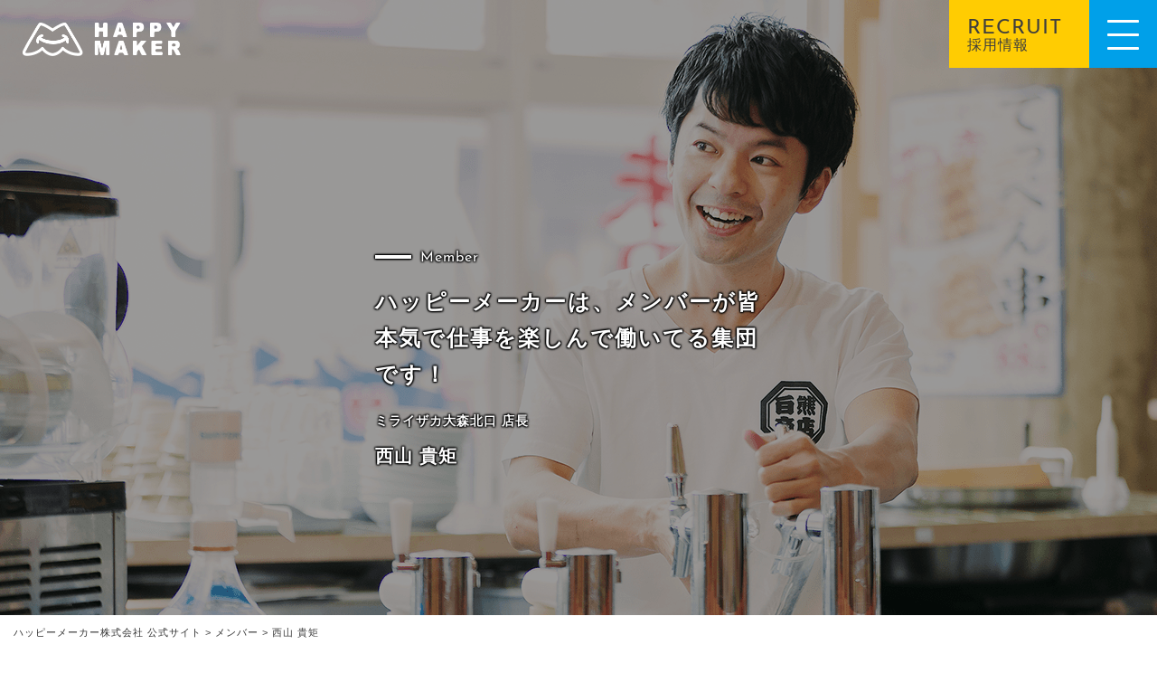

--- FILE ---
content_type: text/html; charset=UTF-8
request_url: https://happy-maker.tokyo/members/nishiyama/
body_size: 31508
content:
<!DOCTYPE html>
<html lang="ja">
<head>
    <meta charset="utf-8">
    <meta http-equiv="X-UA-Compatible" content="IE=edge">
    <meta name="viewport" content="width=device-width, initial-scale=1">
    <!-- カスタマイズのCSS読み込み -->
    <link href="https://happy-maker.tokyo/wp/wp-content/themes/happymaker/css/reset.css" rel="stylesheet">
    <link href="https://happy-maker.tokyo/wp/wp-content/themes/happymaker/style.css?20260125-2347" rel="stylesheet">
    <!-- jQuery読み込み -->
    <script src="//ajax.googleapis.com/ajax/libs/jquery/1.12.4/jquery.min.js"></script>
    <link rel="stylesheet" href="https://use.fontawesome.com/releases/v5.3.1/css/all.css" integrity="sha384-mzrmE5qonljUremFsqc01SB46JvROS7bZs3IO2EmfFsd15uHvIt+Y8vEf7N7fWAU" crossorigin="anonymous">
    <link href="https://fonts.googleapis.com/css?family=Noto+Sans+JP" rel="stylesheet">
    <link rel="stylesheet" href="https://use.typekit.net/tqv7mhn.css">
    <title>西山 貴矩 | ハッピーメーカー株式会社 公式サイト</title>

<!-- All in One SEO Pack 2.12 by Michael Torbert of Semper Fi Web Design[924,963] -->
<meta name="description"  content="会社の魅力 社員みんなが輝いて働いていて、それがアルバイトさんにも浸透し本気で仕事を楽しんで働いてる集団。 どんな仕事をしているか 店長としては利益に直結する数字の管理、人の管理、物の管理など色々ありますが、1番はリーダーシップをとってみんなをまとめてベクトルをあわしそれに向かい戦える集団を作りそして結果を出す事ができ" />

<link rel="canonical" href="https://happy-maker.tokyo/members/nishiyama/" />
<meta property="og:title" content="西山 貴矩 | ハッピーメーカー株式会社 公式サイト" />
<meta property="og:type" content="article" />
<meta property="og:url" content="https://happy-maker.tokyo/members/nishiyama/" />
<meta property="og:image" content="https://happy-maker.tokyo/wp/wp-content/plugins/all-in-one-seo-pack/images/default-user-image.png" />
<meta property="og:site_name" content="ハッピーメーカー株式会社" />
<meta property="og:description" content="会社の魅力 社員みんなが輝いて働いていて、それがアルバイトさんにも浸透し本気で仕事を楽しんで働いてる集団。 どんな仕事をしているか 店長としては利益に直結する数字の管理、人の管理、物の管理など色々ありますが、1番はリーダーシップをとってみんなをまとめてベクトルをあわしそれに向かい戦える集団を作りそして結果を出す事ができるチーム作りだと思います。 仕事のやりがい こちらがお客様に何かアクション起こしたら、そのままダイレクトに自分に返ってくる瞬間です。自分に何ができるか考えてお客様にした事が直接自分に返ってくる仕事は接客業の醍醐味でもあると思います。それは働いてる部下やアルバイトさんにも一緒です。部下やアルバイトさんにも一生懸命向き合えば仕事やプライベートでそれ以上の物を返してもらえます。例えば部下で言えば与えれた仕事以上の事を頑張ってくれたり、アルバイトさんで言えば結婚式に呼んでくれれたり、店長と出会えて考え方変わりましたと言ってくれたり、社員になりたいと言ってくれることが私の仕事のやりがいに繋がってます。会社では自分が成長した分だけ会社も大きくなり、それに見合う評価もしてくれます。 将来の夢・目標 私の昔からの夢は大学生時代にカフェや喫茶店の居心地さを好きになり、そこで働いていた経験もあります。いつかは独立して自分のカフェや喫茶店をやりたいと思っていました。しかし今の社長や仲間と出会ってからは、独立して自分のお店をもつ事よりも、社長や仲間達と一緒にこの会社でカフェや喫茶店の業態を開発したいという夢に変わりました。それは一緒に働いてく上で社長や仲間達と一緒に人生を共に歩んでいく楽しさに気づいたからです。 どんな仲間と働きたいか 接客が好きな人、料理が好きな人、独立したい人、飲食業を志す人には色々いらっしゃると思いますが、私は1番は会社の事を好きになる努力をしてくれる方と一緒に働きたいです。私は会社とは同じ価値観の持つ集合体＝仲間だと思っています。皆様それぞれ違う環境で育ち色んな考えのもと仕事をされると思います。まずは会社を好きになって頂いてその上で自分の目指す夢や目標に向かって一緒に切磋琢磨して働きたいと思います。 ハッピーメーカーな人間になるためにしていること" />
<meta property="article:published_time" content="2018-12-17T10:05:17Z" />
<meta property="article:modified_time" content="2018-12-18T02:15:55Z" />
<meta name="twitter:card" content="summary" />
<meta name="twitter:title" content="西山 貴矩 | ハッピーメーカー株式会社 公式サイト" />
<meta name="twitter:description" content="会社の魅力 社員みんなが輝いて働いていて、それがアルバイトさんにも浸透し本気で仕事を楽しんで働いてる集団。 どんな仕事をしているか 店長としては利益に直結する数字の管理、人の管理、物の管理など色々ありますが、1番はリーダーシップをとってみんなをまとめてベクトルをあわしそれに向かい戦える集団を作りそして結果を出す事ができるチーム作りだと思います。 仕事のやりがい こちらがお客様に何かアクション起こしたら、そのままダイレクトに自分に返ってくる瞬間です。自分に何ができるか考えてお客様にした事が直接自分に返ってくる仕事は接客業の醍醐味でもあると思います。それは働いてる部下やアルバイトさんにも一緒です。部下やアルバイトさんにも一生懸命向き合えば仕事やプライベートでそれ以上の物を返してもらえます。例えば部下で言えば与えれた仕事以上の事を頑張ってくれたり、アルバイトさんで言えば結婚式に呼んでくれれたり、店長と出会えて考え方変わりましたと言ってくれたり、社員になりたいと言ってくれることが私の仕事のやりがいに繋がってます。会社では自分が成長した分だけ会社も大きくなり、それに見合う評価もしてくれます。 将来の夢・目標 私の昔からの夢は大学生時代にカフェや喫茶店の居心地さを好きになり、そこで働いていた経験もあります。いつかは独立して自分のカフェや喫茶店をやりたいと思っていました。しかし今の社長や仲間と出会ってからは、独立して自分のお店をもつ事よりも、社長や仲間達と一緒にこの会社でカフェや喫茶店の業態を開発したいという夢に変わりました。それは一緒に働いてく上で社長や仲間達と一緒に人生を共に歩んでいく楽しさに気づいたからです。 どんな仲間と働きたいか 接客が好きな人、料理が好きな人、独立したい人、飲食業を志す人には色々いらっしゃると思いますが、私は1番は会社の事を好きになる努力をしてくれる方と一緒に働きたいです。私は会社とは同じ価値観の持つ集合体＝仲間だと思っています。皆様それぞれ違う環境で育ち色んな考えのもと仕事をされると思います。まずは会社を好きになって頂いてその上で自分の目指す夢や目標に向かって一緒に切磋琢磨して働きたいと思います。 ハッピーメーカーな人間になるためにしていること" />
<meta name="twitter:image" content="https://happy-maker.tokyo/wp/wp-content/plugins/all-in-one-seo-pack/images/default-user-image.png" />
<meta itemprop="image" content="https://happy-maker.tokyo/wp/wp-content/plugins/all-in-one-seo-pack/images/default-user-image.png" />
			<script type="text/javascript" >
				window.ga=window.ga||function(){(ga.q=ga.q||[]).push(arguments)};ga.l=+new Date;
				ga('create', 'UA-133758872-1', 'auto');
				// Plugins
				
				ga('send', 'pageview');
			</script>
			<script async src="https://www.google-analytics.com/analytics.js"></script>
			<!-- /all in one seo pack -->
<link rel='dns-prefetch' href='//s.w.org' />
		<script type="text/javascript">
			window._wpemojiSettings = {"baseUrl":"https:\/\/s.w.org\/images\/core\/emoji\/11\/72x72\/","ext":".png","svgUrl":"https:\/\/s.w.org\/images\/core\/emoji\/11\/svg\/","svgExt":".svg","source":{"concatemoji":"https:\/\/happy-maker.tokyo\/wp\/wp-includes\/js\/wp-emoji-release.min.js?ver=4.9.26"}};
			!function(e,a,t){var n,r,o,i=a.createElement("canvas"),p=i.getContext&&i.getContext("2d");function s(e,t){var a=String.fromCharCode;p.clearRect(0,0,i.width,i.height),p.fillText(a.apply(this,e),0,0);e=i.toDataURL();return p.clearRect(0,0,i.width,i.height),p.fillText(a.apply(this,t),0,0),e===i.toDataURL()}function c(e){var t=a.createElement("script");t.src=e,t.defer=t.type="text/javascript",a.getElementsByTagName("head")[0].appendChild(t)}for(o=Array("flag","emoji"),t.supports={everything:!0,everythingExceptFlag:!0},r=0;r<o.length;r++)t.supports[o[r]]=function(e){if(!p||!p.fillText)return!1;switch(p.textBaseline="top",p.font="600 32px Arial",e){case"flag":return s([55356,56826,55356,56819],[55356,56826,8203,55356,56819])?!1:!s([55356,57332,56128,56423,56128,56418,56128,56421,56128,56430,56128,56423,56128,56447],[55356,57332,8203,56128,56423,8203,56128,56418,8203,56128,56421,8203,56128,56430,8203,56128,56423,8203,56128,56447]);case"emoji":return!s([55358,56760,9792,65039],[55358,56760,8203,9792,65039])}return!1}(o[r]),t.supports.everything=t.supports.everything&&t.supports[o[r]],"flag"!==o[r]&&(t.supports.everythingExceptFlag=t.supports.everythingExceptFlag&&t.supports[o[r]]);t.supports.everythingExceptFlag=t.supports.everythingExceptFlag&&!t.supports.flag,t.DOMReady=!1,t.readyCallback=function(){t.DOMReady=!0},t.supports.everything||(n=function(){t.readyCallback()},a.addEventListener?(a.addEventListener("DOMContentLoaded",n,!1),e.addEventListener("load",n,!1)):(e.attachEvent("onload",n),a.attachEvent("onreadystatechange",function(){"complete"===a.readyState&&t.readyCallback()})),(n=t.source||{}).concatemoji?c(n.concatemoji):n.wpemoji&&n.twemoji&&(c(n.twemoji),c(n.wpemoji)))}(window,document,window._wpemojiSettings);
		</script>
		<style type="text/css">
img.wp-smiley,
img.emoji {
	display: inline !important;
	border: none !important;
	box-shadow: none !important;
	height: 1em !important;
	width: 1em !important;
	margin: 0 .07em !important;
	vertical-align: -0.1em !important;
	background: none !important;
	padding: 0 !important;
}
</style>
<link rel='stylesheet' id='wp-pagenavi-css'  href='https://happy-maker.tokyo/wp/wp-content/plugins/wp-pagenavi/pagenavi-css.css?ver=2.70' type='text/css' media='all' />
<link rel='https://api.w.org/' href='https://happy-maker.tokyo/wp-json/' />
<link rel="EditURI" type="application/rsd+xml" title="RSD" href="https://happy-maker.tokyo/wp/xmlrpc.php?rsd" />
<link rel="wlwmanifest" type="application/wlwmanifest+xml" href="https://happy-maker.tokyo/wp/wp-includes/wlwmanifest.xml" /> 
<meta name="generator" content="WordPress 4.9.26" />
<link rel='shortlink' href='https://happy-maker.tokyo/?p=207' />
<link rel="alternate" type="application/json+oembed" href="https://happy-maker.tokyo/wp-json/oembed/1.0/embed?url=https%3A%2F%2Fhappy-maker.tokyo%2Fmembers%2Fnishiyama%2F" />
<link rel="alternate" type="text/xml+oembed" href="https://happy-maker.tokyo/wp-json/oembed/1.0/embed?url=https%3A%2F%2Fhappy-maker.tokyo%2Fmembers%2Fnishiyama%2F&#038;format=xml" />
		<style type="text/css">.recentcomments a{display:inline !important;padding:0 !important;margin:0 !important;}</style>
				<style type="text/css" id="wp-custom-css">
			.link-tx {
  display: inline-block;
  position: relative;
  text-decoration: none;
	color: #03a0e9;
}
.link-tx::after {
  position: absolute;
  content: '';
  bottom: 0;
  left: 0;
  width: 0;
  height: 1px;
  background: #03a0e9;
  transition: all 0.3s ease 0s;
}
.link-tx:hover {
  cursor: pointer;
}
.link-tx:hover::after {
  width: 100%;
}

.page-main-tx-area a{
	color: #f7b600;
	font-weight: bold;
}

.single-img img{
	width: 100%;
	height: auto;
}		</style>
	    <!--objedt-fit（IE対策）-->
    <script src="https://cdnjs.cloudflare.com/ajax/libs/object-fit-images/3.2.3/ofi.js"></script>
    <script src="https://yubinbango.github.io/yubinbango/yubinbango.js" charset="UTF-8"></script>
    <!-- javascript -->
    <script src="https://happy-maker.tokyo/wp/wp-content/themes/happymaker/js/script.js"></script>
    <script src="https://happy-maker.tokyo/wp/wp-content/themes/happymaker/js/form.js"></script>
</head>
<body id="top">
    <header>
        <div class="logo">
            <h1><a href="/"><img src="/wp/wp-content/uploads/2018/12/logo.png"/></a></h1>
        </div>
        <div class="menu-area">
            <div id="recruit-btn" class="header-recruit">
                <span class="saiyou-en en">RECRUIT</span><br><span class="saiyou-jp">採用情報</span>
            </div>
            <div class="recruit-nav">
               <div class="recruit-nav-tx">
                   ２０２０年卒の新卒募集開始いたしました！
               </div>
                <!--div class="recruit-link">
                    <a target="_blank" href="https://job.mynavi.jp/19/pc/search/corp229998/outline.html">
                        <div class="en">New Graduates</div>
                        <div>新卒採用はこちら</div>
                        <div class="sfont">（外部サイト）</div>
                        <div class="arrow01"></div>
                    </a>
                </div-->
                <div class="recruit-link">
                    <a href="/jobs">
                        <div class="en">Career</div>
                        <div>キャリア採用は<br>こちら</div>
                        <div class="arrow01"></div>
                    </a>
                </div>
                <div class="recruit-link">
                    <a href="https://www.baitoru.com/cjlist256052/" target="_blank">
                        <div class="en">Part Time</div>
                        <div>アルバイト採用は<br>こちら</div>
                        <div class="sfont">（外部サイト）</div>
                        <div class="arrow01"></div>
                    </a>
                </div>
                <div id="re-close-btn">close <i class="far fa-times-circle"></i></div>
            </div>
             <!-- メニュー -->
            <div class="sp-btn">
                <button type="button" class="btn_menu hbmenu" id="menu4">
                    <span></span>
                    <span></span>
                    <span></span>
                </button>
              
                <!--button type="button" class="btn_menu">
                    <span class="bar bar1"></span>
                    <span class="bar bar2"></span>
                    <span class="bar bar3"></span>
                </button-->
            </div>
            
            <nav id="top-bar" class="navbar">
               <div class="nav-inner">
                <div class="nav-area">
                <ul><li id="menu-item-123" class="menu-item menu-item-type-custom menu-item-object-custom menu-item-home menu-item-123"><a href="https://happy-maker.tokyo/"><span class="en">Home</span><br>ホーム</a></li>
<li id="menu-item-124" class="menu-item menu-item-type-post_type menu-item-object-page menu-item-124"><a href="https://happy-maker.tokyo/service/"><span class="en">Service</span><br>事業概要</a></li>
<li id="menu-item-125" class="menu-item menu-item-type-post_type menu-item-object-page menu-item-125"><a href="https://happy-maker.tokyo/vision/"><span class="en">Vision</span><br>企業理念</a></li>
<li id="menu-item-126" class="menu-item menu-item-type-post_type menu-item-object-page menu-item-126"><a href="https://happy-maker.tokyo/company/"><span class="en">Company</span><br>会社概要</a></li>
<li id="menu-item-127" class="menu-item menu-item-type-post_type menu-item-object-page menu-item-127"><a href="https://happy-maker.tokyo/culture/"><span class="en">Culture</span><br>社内制度</a></li>
<li id="menu-item-456" class="menu-item menu-item-type-post_type menu-item-object-page menu-item-456"><a href="https://happy-maker.tokyo/career/"><span class="en">Career</span><br>キャリアプラン</a></li>
<li id="menu-item-144" class="menu-item menu-item-type-post_type menu-item-object-page current-page-ancestor menu-item-144"><a href="https://happy-maker.tokyo/members/"><span class="en">Member</span><br>メンバー</a></li>
<li id="menu-item-367" class="menu-item menu-item-type-post_type menu-item-object-page menu-item-367"><a href="https://happy-maker.tokyo/social-contributions/"><span class="en">Social Contributions</span><br>社会貢献</a></li>
</ul>                </div>
                 </div>
                 <div id="nav-off"></div>
            </nav>
           
        </div>
    </header>

<div class="page-main pg-mem">
    <img width="1280" height="680" src="https://happy-maker.tokyo/wp/wp-content/uploads/2018/12/member-nishiyama.png" class="attachment-post-thumbnail size-post-thumbnail wp-post-image" alt="" srcset="https://happy-maker.tokyo/wp/wp-content/uploads/2018/12/member-nishiyama.png 1280w, https://happy-maker.tokyo/wp/wp-content/uploads/2018/12/member-nishiyama-300x159.png 300w, https://happy-maker.tokyo/wp/wp-content/uploads/2018/12/member-nishiyama-768x408.png 768w, https://happy-maker.tokyo/wp/wp-content/uploads/2018/12/member-nishiyama-1024x544.png 1024w, https://happy-maker.tokyo/wp/wp-content/uploads/2018/12/member-nishiyama-160x85.png 160w" sizes="(max-width: 1280px) 100vw, 1280px" />    <div class="page-main-title-area pg-mem-title-area">
        
        <div class="mem-main-area">
           <div class="contnt-title-area">
               <div class="contnt-title en contnt-title-mem">Member</div>
           </div>
           <div class="mem-cmt">
            <h2>ハッピーメーカーは、メンバーが皆本気で仕事を楽しんで働いてる集団です！</h2>
            </div>
            <div class="mem-store">
            ミライザカ大森北口 店長            </div>

            <div class="mem-name">
            西山 貴矩            </div>
        </div>
    </div>
</div>
<div class="breadcrumbs">
    <!-- Breadcrumb NavXT 6.2.1 -->
<span property="itemListElement" typeof="ListItem"><a property="item" typeof="WebPage" title="Go to ハッピーメーカー株式会社 公式サイト." href="https://happy-maker.tokyo" class="home"><span property="name">ハッピーメーカー株式会社 公式サイト</span></a><meta property="position" content="1"></span> &gt; <span property="itemListElement" typeof="ListItem"><a property="item" typeof="WebPage" title="Go to メンバー." href="https://happy-maker.tokyo/members/" class="post post-page"><span property="name">メンバー</span></a><meta property="position" content="2"></span> &gt; <span class="post post-page current-item">西山 貴矩</span></div>

<div class="contnte-bg">

<div class="con-mid container">
   <div class="mem-interview flexbox2">
       <div class="mem-img fadein up">
           <img src="https://happy-maker.tokyo/wp/wp-content/uploads/2018/12/mem-nishiyama.png" />
           <div class="hobby fadein up2 delay3"><img src="https://happy-maker.tokyo/wp/wp-content/uploads/2018/12/hobby-nishiyama.png" /></div>
       </div>
       <div class="mem-tx">
<h3>会社の魅力</h3>
社員みんなが輝いて働いていて、それがアルバイトさんにも浸透し本気で仕事を楽しんで働いてる集団。
<h3>どんな仕事をしているか</h3>
店長としては利益に直結する数字の管理、人の管理、物の管理など色々ありますが、1番はリーダーシップをとってみんなをまとめてベクトルをあわしそれに向かい戦える集団を作りそして結果を出す事ができるチーム作りだと思います。
<h3>仕事のやりがい</h3>
こちらがお客様に何かアクション起こしたら、そのままダイレクトに自分に返ってくる瞬間です。自分に何ができるか考えてお客様にした事が直接自分に返ってくる仕事は接客業の醍醐味でもあると思います。それは働いてる部下やアルバイトさんにも一緒です。部下やアルバイトさんにも一生懸命向き合えば仕事やプライベートでそれ以上の物を返してもらえます。例えば部下で言えば与えれた仕事以上の事を頑張ってくれたり、アルバイトさんで言えば結婚式に呼んでくれれたり、店長と出会えて考え方変わりましたと言ってくれたり、社員になりたいと言ってくれることが私の仕事のやりがいに繋がってます。会社では自分が成長した分だけ会社も大きくなり、それに見合う評価もしてくれます。
</div>
</div>
<div class="mem-vision">
<h3>将来の夢・目標</h3>
私の昔からの夢は大学生時代にカフェや喫茶店の居心地さを好きになり、そこで働いていた経験もあります。いつかは独立して自分のカフェや喫茶店をやりたいと思っていました。しかし今の社長や仲間と出会ってからは、独立して自分のお店をもつ事よりも、社長や仲間達と一緒にこの会社でカフェや喫茶店の業態を開発したいという夢に変わりました。それは一緒に働いてく上で社長や仲間達と一緒に人生を共に歩んでいく楽しさに気づいたからです。
<h3>どんな仲間と働きたいか</h3>
接客が好きな人、料理が好きな人、独立したい人、飲食業を志す人には色々いらっしゃると思いますが、私は1番は会社の事を好きになる努力をしてくれる方と一緒に働きたいです。私は会社とは同じ価値観の持つ集合体＝仲間だと思っています。皆様それぞれ違う環境で育ち色んな考えのもと仕事をされると思います。まずは会社を好きになって頂いてその上で自分の目指す夢や目標に向かって一緒に切磋琢磨して働きたいと思います。
<h3>ハッピーメーカーな人間になるためにしていること</h3>
社内でハッピーチェックというものを月に一回しています。それはハッピーメーカーの社員の理想はこうであらなければいけないというものを今現在いる社員達で考えて案を出し取捨選択し50項目に分けたものです。毎月そのチェックをし点数化する事で前月よりもよりハッピーメーカーらしくなる為にやっています。その他には社長や上司の行動や発言は真似するようにしています。
</div>     
</div>

   </div>
</div>

   <div class="con-mid container member flexbox4">
    <div class="member-box">
       <a href="/members/nishiyama/">
        <figure class="hover-parent">
            <img src="/wp/wp-content/uploads/2018/12/member-1.png"/>
            <figcaption class="hover-mask">
                <div class="member-info">
                <div class="mem-logo"><img src="/wp/wp-content/uploads/2018/11/member-logo.png" /></div>
                <div class="mems-store">ミライザカ大森北口 店長</div><div class="mems-name">西山 貴矩</div></div>
            </figcaption>
        </figure>
        </a>
    </div>
    <div class="member-box">
       <a href="/members/asahara/">
        <figure class="hover-parent">
            <img src="/wp/wp-content/uploads/2018/12/member-2.png"/>
            <figcaption class="hover-mask">
                <div class="member-info">
                <div class="mem-logo"><img src="/wp/wp-content/uploads/2018/11/member-logo.png" /></div>
                <div class="mems-store">三代目鳥メロ大宮西口駅前店</div><div class="mems-name">浅原 勇樹</div></div>
            </figcaption>
        </figure>
        </a>
    </div>
    <div class="member-box">
       <a href="/members/tamura-kazunari/">
        <figure class="hover-parent">
            <img src="/wp/wp-content/uploads/2018/12/member-3.png"/>
            <figcaption class="hover-mask">
                <div class="member-info">
                <div class="mem-logo"><img src="/wp/wp-content/uploads/2018/11/member-logo.png" /></div>
                <div class="mems-store">営業第１課 課長</div><div class="mems-name">田村 一成</div></div>
            </figcaption>
        </figure>
        </a>
    </div>
    <div class="member-box">
       <a href="/members/tamura-noriko/">
        <figure class="hover-parent">
            <img src="/wp/wp-content/uploads/2018/12/member-4.png"/>
            <figcaption class="hover-mask">
                <div class="member-info">
                <div class="mem-logo"><img src="/wp/wp-content/uploads/2018/11/member-logo.png" /></div>
                <div class="mems-store">しろくまストア大森北口店 副店長</div><div class="mems-name">田村 典子</div></div>
            </figcaption>
        </figure>
        </a>
    </div>
    <div class="member-box">
       <a href="/members/suzuki/">
        <figure class="hover-parent">
            <img src="/wp/wp-content/uploads/2018/12/member-5.png"/>
            <figcaption class="hover-mask">
                <div class="member-info">
                <div class="mem-logo"><img src="/wp/wp-content/uploads/2018/11/member-logo.png" /></div>
                <div class="mems-store">三代目鳥メロ 北千住東口店 店長</div><div class="mems-name">鈴木 大輔</div></div>
            </figcaption>
        </figure>
        </a>
    </div>
    <div class="member-box">
       <a href="/members/makita/">
        <figure class="hover-parent">
            <img src="/wp/wp-content/uploads/2018/12/member-6.png"/>
            <figcaption class="hover-mask">
                <div class="member-info">
                <div class="mem-logo"><img src="/wp/wp-content/uploads/2018/11/member-logo.png" /></div>
                <div class="mems-store">やさい巻き串の獅志丸 店長</div><div class="mems-name">巻田 拓貴</div></div>
            </figcaption>
        </figure>
        </a>
    </div>
    <div class="member-box">
       <a href="/members/harayama/">
        <figure class="hover-parent">
            <img src="/wp/wp-content/uploads/2018/12/member-7.png"/>
            <figcaption class="hover-mask">
                <div class="member-info">
                <div class="mem-logo"><img src="/wp/wp-content/uploads/2018/11/member-logo.png" /></div>
                <div class="mems-store">ミライザカ西日暮里店 副店長</div><div class="mems-name">原山 あずさ</div></div>
            </figcaption>
        </figure>
        </a>
    </div>
    <div class="member-box">
       <a href="/members/kitano/">
        <figure class="hover-parent">
            <img src="/wp/wp-content/uploads/2018/12/member-8.png"/>
            <figcaption class="hover-mask">
                <div class="member-info">
                <div class="mem-logo"><img src="/wp/wp-content/uploads/2018/11/member-logo.png" /></div>
                <div class="mems-store">西日暮里 店長</div><div class="mems-name">北野 賢太郎</div></div>
            </figcaption>
        </figure>
        </a>
    </div>
</div>
      


<!--///// footer start -->
<footer>
    <div class="container">
        <div class="clearfix">
            <div class="footer-logo">
                <img src="/wp/wp-content/uploads/2018/12/logo-footer.png" />
            </div>
            <div class="footer-nav clearfix">
                <ul><li id="menu-item-275" class="menu-item menu-item-type-custom menu-item-object-custom menu-item-home menu-item-275"><a href="https://happy-maker.tokyo/">ホーム</a></li>
<li id="menu-item-277" class="menu-item menu-item-type-post_type menu-item-object-page menu-item-277"><a href="https://happy-maker.tokyo/service/">事業概要</a></li>
<li id="menu-item-278" class="menu-item menu-item-type-post_type menu-item-object-page menu-item-278"><a href="https://happy-maker.tokyo/vision/">企業理念</a></li>
<li id="menu-item-279" class="menu-item menu-item-type-post_type menu-item-object-page menu-item-279"><a href="https://happy-maker.tokyo/company/">会社概要</a></li>
<li id="menu-item-281" class="menu-item menu-item-type-post_type menu-item-object-page menu-item-281"><a href="https://happy-maker.tokyo/culture/">社内制度</a></li>
<li id="menu-item-455" class="menu-item menu-item-type-post_type menu-item-object-page menu-item-455"><a href="https://happy-maker.tokyo/career/">キャリアプラン</a></li>
<li id="menu-item-276" class="menu-item menu-item-type-post_type menu-item-object-page current-page-ancestor menu-item-276"><a href="https://happy-maker.tokyo/members/">メンバー</a></li>
<li id="menu-item-366" class="menu-item menu-item-type-post_type menu-item-object-page menu-item-366"><a href="https://happy-maker.tokyo/social-contributions/">社会貢献</a></li>
<li id="menu-item-280" class="menu-item menu-item-type-post_type menu-item-object-page menu-item-280"><a href="https://happy-maker.tokyo/privacy-policy/">個人情報保護方針</a></li>
</ul>            </div>
        </div>
        <div class="copyright">
            <small>Copyright &copy; 2026 ハッピーメーカー株式会社 公式サイト All rights Reserved.</small>
        </div>
    </div>
</footer>
<div id="cta" class="footer-cta flexbox2">
   <div class="footer-tel-area">
       <span class="footer-tel-tx">エントリーお問合せはこちら</span><br>
       <i class="fas fa-phone-square"></i> <span class="footer-telnum">03-5604-2901</span>
    </div>
    <a href="/jobs" class="footer-entry en"><img src="/wp/wp-content/uploads/2018/12/entry-btn.png" /></a>
</div>
<script type='text/javascript' src='https://happy-maker.tokyo/wp/wp-includes/js/wp-embed.min.js?ver=4.9.26'></script>

<script>
  (function(d) {
    var config = {
      kitId: 'atw2apr',
      scriptTimeout: 3000,
      async: true
    },
    h=d.documentElement,t=setTimeout(function(){h.className=h.className.replace(/\bwf-loading\b/g,"")+" wf-inactive";},config.scriptTimeout),tk=d.createElement("script"),f=false,s=d.getElementsByTagName("script")[0],a;h.className+=" wf-loading";tk.src='https://use.typekit.net/'+config.kitId+'.js';tk.async=true;tk.onload=tk.onreadystatechange=function(){a=this.readyState;if(f||a&&a!="complete"&&a!="loaded")return;f=true;clearTimeout(t);try{Typekit.load(config)}catch(e){}};s.parentNode.insertBefore(tk,s)
  })(document);
</script>
</body>
</html>

--- FILE ---
content_type: text/css
request_url: https://happy-maker.tokyo/wp/wp-content/themes/happymaker/css/reset.css
body_size: 1029
content:
html{line-height:1.15;-webkit-text-size-adjust:100%}
body{margin:0}
h1{font-size:2em;}
h1,h2,h3,h4,h5{margin:0}
hr{box-sizing:content-box;height:0;overflow:visible}
pre{font-family: monospace, monospace;font-size:1em}
a{background-color: transparent}
abbr[title]{border-bottom:none;text-decoration:underline;text-decoration:underline dotted}
b,strong{font-weight:bolder}
table {border-collapse:collapse}
code,kbd,samp{font-family:monospace, monospace;font-size:1em}
small{font-size:80%}
sub,sup{font-size:75%;line-height:0;position:relative;vertical-align:baseline}
sub{bottom:-0.25em}
sup{top:-0.5em}
img{border-style:none}
button,input,optgroup,select,textarea{font-family:inherit;font-size:100%;line-height:1.15;margin:0}
button,input{overflow:visible}
button,select{text-transform:none}
button,[type="button"],[type="reset"],[type="submit"]{-webkit-appearance:button}
button::-moz-focus-inner,[type="button"]::-moz-focus-inner,[type="reset"]::-moz-focus-inner,[type="submit"]::-moz-focus-inner{border-style:none;padding:0}
button:-moz-focusring,[type="button"]:-moz-focusring,[type="reset"]:-moz-focusring,[type="submit"]:-moz-focusring{outline:1px dotted ButtonText}
fieldset{padding:0.35em 0.75em 0.625em}
legend{box-sizing:border-box;color:inherit;display:table;max-width:100%;padding:0;white-space:normal}
progress{vertical-align:baseline}
textarea{overflow:auto}
[type="checkbox"],[type="radio"]{box-sizing:border-box;padding:0}
[type="number"]::-webkit-inner-spin-button,[type="number"]::-webkit-outer-spin-button{height:auto}
[type="search"]{-webkit-appearance: textfield;outline-offset:-2px}
[type="search"]::-webkit-search-decoration{-webkit-appearance:none}
::-webkit-file-upload-button{-webkit-appearance:button;font:inherit}
details{display:block}
summary{display:list-item}
template{display:none}
[hidden]{display:none}
img {padding: 0;margin: 0;vertical-align: bottom;}
.container:after,.container:before,.nav:after,.nav:before,.navbar:after,.navbar:before,.pager:after,.pager:before {display:table;content:" "}
.container:after,.nav:after,.navbar:after,.pager:after{clear:both;}
*{-webkit-box-sizing:border-box;-moz-box-sizing:border-box;box-sizing:border-box}
:after,:before{-webkit-box-sizing:border-box;-moz-box-sizing:border-box;box-sizing:border-box}
.clearfix:after{content: "";clear: both;display: block}
.sp{display:none}
ul{padding:0;margin:0}
li{list-style:none}
/*wordpressイメージ設定*/
.aligncenter,div.aligncenter{display:block;margin:5px auto 5px auto}
.alignright{float:right;margin:5px 0 20px 20px;}
.alignleft{float:left;margin:5px 20px 20px 0}
.aligncenter{display:block;margin:5px auto 5px auto}
a img.alignright{float:right;margin:5px 0 20px 20px}
a img.alignnone{margin:0}
a img.alignleft{float:left;margin:5px 20px 20px 0}
a img.aligncenter{display:block;margin-left:auto;margin-right:auto}
.wp-caption{background:#eee;border:1px solid #ddd;max-width:96%;padding:10px}
.wp-caption.alignnone{margin:5px 20px 20px 0}
.wp-caption.alignleft{margin:5px 20px 20px 0}
.wp-caption.alignright{margin:5px 0 20px 20px}
.wp-caption img{border:0 none;height:auto;margin:0;max-width:98.5%;padding:0;width:auto}
.wp-caption p.wp-caption-text{margin:0;padding: 5px 0}

--- FILE ---
content_type: text/css
request_url: https://happy-maker.tokyo/wp/wp-content/themes/happymaker/style.css?20260125-2347
body_size: 10962
content:
/*
Theme Name: 
*/

body {font-family:"Yu Gothic Medium", "游ゴシック Medium", YuGothic, "游ゴシック体", "ヒラギノ角ゴ Pro W3", "メイリオ", sans-serif;font-size: 14px;color:#3e3e3e;background: #fff;line-height: 1.7;letter-spacing: 1px}
.sp {display:none;}
.spm {display:none;}
.mincho {font-family: yu-mincho-pr6, sans-serif, "ヒラギノ明朝 Pro", "Hiragino Mincho Pro", "MS P明朝", "MS PMincho", serif;}
:focus { outline: none; }
/*パンくずリスト*/
.breadcrumbs {
    margin: 10px 0 0;
    font-size: 80%;
    padding: 0 15px;
}
/*リンク*/
a {color:#333;text-decoration: none;}
/*見出し*/
/* h1,h2,h3,h4,h5 {color:;} */
h1 {line-height: 0;}
h2 {
    font-size: 30px;
    letter-spacing: 1.4px;
    font-weight: normal;
}
h3 {font-size: 24px;margin: 0px 0 20px;}
h4 {font-size: 20px ;font-weight: bold;}
h5 {font-weight: bold;}
p {line-height: 1.7}
.sfont {font-size: 10px}
.theme-color {color:#ffcc02;}
.en {
    font-family: josefin-sans, sans-serif;
    font-weight: 400;
    font-style: normal;
}
.arrow01 {
    display: inline-block;
    width: 10px;
    height: 10px;
    border-top: solid 2px #3e3e3e;
    border-right: solid 2px #3e3e3e;
    -webkit-transform: rotate(135deg);
    transform: rotate(135deg);
    margin-left: 10px;
}
.arrow02 {
    display: inline-block;
    width: 10px;
    height: 10px;
    border-top: solid 2px #3e3e3e;
    border-right: solid 2px #3e3e3e;
    -webkit-transform: rotate(45deg);
    transform: rotate(45deg);
    margin-left: 10px;
    position: relative;
    top: -2px;
}


/*リスト・テーブル*/
td,th {
    font-weight: normal;
    padding:  22px 10px 22px;
    border: solid 1px #ddd;
    line-height: 1.8;
    letter-spacing: 2px;
}
th {background: #f6f6f6;}

/*flexbox*/
.fbox {
    display: -webkit-flex;
    display: flex;
    -webkit-flex-wrap: wrap;
    flex-wrap: wrap;
    width: 100%;
}
.fb-center {justify-content: center;}
.fb-between {justify-content: space-between;}

/*カラム設定*/
.container {padding: 0;margin:0 auto;}
.con-s {width: 650px;}
.con-mid {width: 870px;}
.con-large {width: 1080px;}

.border {border-bottom:solid 1px #eee;margin: 65px 0 90px}
.page-main-tx-area {width: 645px}
.page-main-tx-area h3 {
    text-align: center;
    line-height: 1.7;
    letter-spacing: 3px;
    margin: 30px 0 40px
}
.page-main-tx {}

/*ヘッダー*/
header {position: absolute;z-index: 1000;width: 100%;}
.logo {margin:25px 0 12px 25px;width:175px;float: left;}
.logo img {width: 100%}
.logo-tx {
    float: left;
    margin: 28px 0 0 14px;
    letter-spacing: 1px;
    font-size: 16px;
}


/* フェードイン */
.fadein.up {
    transition: 1s ease;
    opacity: 0;
    transform: translateY(5%);
}
.fadein.up.scrollin {
    opacity: 1;
    transform: translateY(0);
}
.fadein.up2 {
    transition: 1s ease;
    opacity: 0;
    transform: translateY(100px);
}
.fadein.up2.scrollin {
    opacity: 1;
    transform: translateY(0);
}
.fadein.left {
    transition: 1s ease;
    opacity: 0;
    transform: translateX(-5%);
}
.fadein.left.scrollin {
    opacity: 1;
    transform: translateX(0);
}
.fadein.right {
    transition: 1s ease;
    opacity: 0;
    transform: translateX(5%);
}
.fadein.right.scrollin {
    opacity: 1;
    transform: translateX(0);
}
@keyframes kv-fade {
    0%{ transform: translateY(10%); opacity: 0; }
    100%{ transform: translateY(0); opacity: 1; }
}
/*ナビメニュー*/

.hbmenu,
.hbmenu span {
    display: inline-block;
    transition: all .4s;
    box-sizing: border-box;
}

.hbmenu {
    position: relative;
    width: 35px;
    height: 43px;
    cursor: pointer;
}

.hbmenu.active {
/*
    position: fixed;
    top: 20px;
    left: 20px;
    z-index: 30;
*/
}

.hbmenu span {
    position: absolute;
    left: 0;
    width: 100%;
    height: 3px;
    background-color: #fff;
    border-radius: 4px;
}

.hbmenu span:nth-of-type(1) {
    top: 0;
}

.hbmenu span:nth-of-type(2) {
    top: 20px;
}

.hbmenu span:nth-of-type(3) {
    bottom: 0;
}


#menu4 {
    overflow: hidden;
    height: 54;
}

#menu4 span:nth-of-type(1) {
    top: 5px;
    animation: menu-bar04 3.0s linear .1s infinite; 
}

#menu4 span:nth-of-type(2) {
    top: 20px;
    animation: menu-bar04 3.0s linear .35s infinite; 
}

#menu4 span:nth-of-type(3) {
    bottom: 5px;
    animation: menu-bar04 3.0s linear .5s infinite; 
}

@keyframes menu-bar04 {
    0% { 
        opacity: 1;
        left: 0;
     }
    10%{
        left: 100%;
        opacity: 0;
    }
    20%{
        left: -100%;
        opacity: 0;
    }
    30% {
        left: 0;
        opacity: 1;
    }
    100% {
        left: 0;
        opacity: 1;
    }
}

#menu4:hover span:nth-of-type(1) {
    top: 0;
}

#menu4:hover span:nth-of-type(3) {
    bottom: 0;
}

#menu4.active span:nth-of-type(1) {
    background-color: #fff;
    top: 0;
    animation: active-menu-bar04-01 .75s forwards;
}

@keyframes active-menu-bar04-01 {
    0% {
        transform: translateY(0) rotate(0);
    }

    50% {
        transform: translateY(20px) rotate(0);
    }

    100% {
        transform: translateY(20px) rotate(45deg);
    }
}

#menu4.active span:nth-of-type(2) {
    background-color: #fff;
    opacity: 0;
    animation: none;
}

#menu4.active span:nth-of-type(3) {
    background-color: #fff;
    bottom: 0;
    animation: active-menu-bar04-03 .75s forwards;
}

@keyframes active-menu-bar04-03 {
    0% {
        transform: translateY(0) rotate(0);
    }

    50% {
        transform: translateY(-20px) rotate(0);
    }

    100% {
        transform: translateY(-20px) rotate(-45deg);
    }
}


.menu-area {float: right;}
.header-recruit {
    background: #ffcc02;
    width: 155px;
    float: left;
    height: 75px;
    padding: 21px 20px 0;
    position: relative;
    z-index: 10051;
    cursor: pointer;
}
.header-recruit:hover {}
.saiyou-en {font-size: 23px;line-height: 0;}
.saiyou-jp {
    font-size: 16px;
    letter-spacing: 1px;
    line-height: 0;
    margin-top: 6px;
    display: block;
}
.sp-btn {
    float: left;
    background: #00a0e9;
    width: 75px;
    position: relative;
    z-index: 10100;
}


.navbar {width: 100%;}
nav {
    width: 100%;
    height: 100%;
    transition: all 0.2s;
    transform: translate(-150%);
    position: fixed;
    top: 0;
    left: 0;
    z-index: 10080;
    
}
.nav-inner {
    background-color: #ffcc02!important;
    width: 30%;
    height: 100%;
    float: left;
    overflow: scroll;
}
#nav-off {float: right;width: 70%;height: 100vh}

.sp-btn button {
    display: block;
    border: none;
    margin: 17px auto 15px;
    cursor: pointer;
    position: relative;
    z-index: 1001;
    background: #00a0e9;
}
.recruit-nav {
    width: 230px;
    height: 100%;
    transition: all 0.2s;
    transform: translateY(-200%);
    -ms-transform: translateY(-200%); 
    position: fixed;
    top: 0;
    right: 0;
    z-index: 1000;
    background-color: #ffcc02!important;
    padding: 105px 20px;
    overflow-y: scroll;
    -ms-overflow-style:none;
}
.recruit-nav-tx {margin-bottom: 20px}
.recruit-link {
    background: #fff;
    text-align: center;
    border-radius: 10px;
    margin-bottom: 20px;
    padding: 5px 0 0;
    font-size: 17px;
    line-height: 1.4;
}
.recruit-link a{padding: 10px;display: block;}
.recruit-link .en {font-size: 14px;margin-bottom: 7px}
#re-close-btn {text-align: center;margin: 20px 0;cursor: pointer;}
    
/*  メニューアクティブ時  */
nav.open, .recruit-nav.open {transform: translate(0);}


.on {display: block;}
.nav-area {
    top: 20%;
    left: 25%;
    position: relative;
}
.nav-area li {margin:0 0 20px;font-size: 20px;letter-spacing: 6px;line-height: 1.4;font-weight: bold;}
.nav-area .en {font-size: 14px;letter-spacing: 0px;}

/*メインビジュアル*/
.main-v .metaslider {min-height: 100vh;height: 100vh; transition: height 1s liner; }
.main-v .flexslider .slides>li {min-height: 100vh;height: 100vh; transition: height 1s liner;}

.main-bg {position: relative;overflow: hidden;}
.main-v {
    min-height: 100vh;
    height: 100vh;
    background: #000;
    transition: height 1s liner;
}
.main-v img{
    max-width: none;
    position: absolute;
    left: 50%;
    top: 50%;
    -webkit-transform: translate(-50%, -50%) scale(1);
    transform: translate(-50%, -50%) scale(1);
    object-fit: cover;
    font-family: 'object-fit: cover;'; /*IE対策*/
    opacity: 0.6;
}
.main-v .flex-active-slide {
    animation: zoom 3s linear forwards;
}
@keyframes zoom {
    0%   { transform: scale(1.03); }
    100% { transform: scale(1.0); }
}
.top-main-tx {
    position: absolute;
    top: 40%;
    left: 0;
    right: 0;
    bottom: 0;
    text-align: center;
}
.top-main-tx h2{
    color:#fff;
    font-size: 40px;
    line-height: 2;
    font-weight: bold;
    opacity: 0;
    animation: fadein 1.5s ease 1s forwards;
}
@keyframes fadein {
    0% { opacity: 0; }
    100% {opacity: 1; }
}
.main-bg {}
.scroll {
    position: absolute;
    top: 86%;
    right: 30px;
}
.scroll-tx {
    transform: rotate(90deg);
    color: #fff;
    margin-bottom: 21px;
    margin-right: -13px;
}

#scrl1 {
    position: relative;
    overflow: hidden;
    right: -7px;
}

#scrl1 > span {
    display: block;
    padding-top: 0px;
    height: 100px;
}

#scrl1 > span::after, #scrl1 > span::before {
    content: "";
    position: absolute;
    top: 0;
    left: 50%;
    height: 100%;
}

#scrl1 > span::before {
    border-left: #ccc solid 2px;
}

#scrl1 > span::after {
    border-left: #333 solid 2px;
    animation: scrl-bar-01 2s ease-out 0s infinite forwards;
}

@keyframes scrl-bar-01 {
    0% { transform: translateY(-100%)  }
    75% { transform: translateY(150%) }
    100% { transform: translateY(150%) }
}



/*下層ページメインビジュアル*/
.page-main {background: #000;position: relative; overflow: hidden;}
.page-main img {width: 100%;height: 370px;object-fit: cover;opacity: 0.6;font-family: 'object-fit: cover;object-position: 0 0;'; /*IE対策*/object-position: 0 0;}
.pg-members img {width: 100%;height: 470px;object-fit: cover;opacity: 0.6;font-family: 'object-fit: cover;object-position: 0 0;'; /*IE対策*/object-position: 0 0;}
.pg-report img,.pg-vision img, .pg-culture img,.pg-mem img {width: 100%;height: 680px;object-fit: cover;opacity: 0.6;font-family: 'object-fit: cover;object-position: 0 0;'; /*IE対策*/ animation: zoom 3s linear forwards;}
.pg-company img {width: 100%;height: 470px;object-fit: cover;opacity: 0.6;font-family: 'object-fit: cover;object-position: 0 0;'; /*IE対策*/object-position: 0 0;}
.pg-news img {width: 100%;height: 220px;object-fit: cover;opacity: 0.6;font-family: 'object-fit: cover;object-position: 0 -50px;'; /*IE対策*/object-position: 0 -50px;}
.page-main-title-area {
    position: absolute;
    top: 40%;
    left: 0;
    right: 0;
    bottom: 0;
    margin: auto;
/*    width: 200px;*/
    height: auto;
    text-align: center;
    color: #fff;
}
.page-main-title {
    font-size: 50px;
    margin-bottom: 15px;
    letter-spacing: 2px;
    line-height: 1;
}
.page-main h2 {font-size: 16px}

/*トップニュース*/
.archive-top {background: #ffcc02;}
.archive-title {
    float: left;
    padding: 25px 40px 35px 100px;
}
.archive-title h3{
    font-size: 16px;
    text-align: center;
    margin-bottom: 5px;
    font-weight: normal;
}
.info-title {
    font-size: 40px; 
    display: inline-block;
    transition: all .8s ease;
    opacity: 0; 
    transform: translateY(20px);
}
.info-title.scrollin { opacity: 1; transform: translateY(0); }
.info-title-jp {font-size: 15px;}
.archive-tx {
    float: left;
    margin: 25px 0 0 40px;
    width: 65%;
}
.archive-top ul {padding-left: 0px;}
.archive-top li {margin-bottom: 5px;line-height: 1;}
.title-area {display: inline-block;}
.dateLabel {display: inline-block;}
.top-ichiran {
    font-size: 12px;
    padding: 5px 0px 0 0;
}
.top-ichiran:before {
    content: "";
    background: #f4e400;
    width: 60px;
    display: inline-block;
    height: 4px;
    position: relative;
    top: -2px;
}
.top-ichiran a{}
.title-area {}
.title-area a{text-decoration: none;}
.title-area h4{font-size: 14px;margin-top: 15px;font-weight: normal}
time {margin-right: 30px;}


/*トップタイトル*/
.top-mess {
    background: url(/wp/wp-content/uploads/2018/12/top-bg.png)no-repeat;
    background-position: 50%;
    margin-top: 50px;
}
.top-title {
    width: 370px;
    margin: 70px auto 50px;
}
.top-title img{width: 100%; transition: .5s ease; opacity: 0; transform: translateY(30px);}
.top-title-tx {width: 750px; margin: 30px auto 60px; transition: .5s ease .5s; opacity: 0; transform: translateY(30px); }
.top-title img.scrollin {opacity: 1; transform: translateY(0);}
.top-title-tx.scrollin {opacity: 1; transform: translateY(0);}


/*下層ページタイトル*/
.page-normal h4{margin-top: 30px}
.contnt-title {font-size: 16px}
.contnt-title:before {
    content: "";
    background: #f4e400;
    display: inline-block;
    width: 40px;
    height: 4px;
    top: -3px;
    position: relative;
    margin-right: 20px;
}
.contnt-title.fadein::before{
    transition: .5s ease;
    width: 0;
}
.contnt-title.scrollin::before{
    width: 50px;
}
.contnt-title-area h4{
    font-size: 20px;
    margin: 15px 0 0 68px;
}



/*カラムflexbox2*/
.item2 {
    margin-right: 1.9%;
    width: 49%;
}
.flexbox2 {
    display: -webkit-flex;
    display: flex;
    -webkit-flex-wrap: wrap;
    flex-wrap: wrap;
}
.flexbox2 div:nth-child(2n){margin-right: 0;}
/*カラムflexbox3*/
.item3 {
    width: 33.33%;
    margin-bottom: 20px;
}
.flexbox3 {
    display: -webkit-flex;
    display: flex;
    -webkit-flex-wrap: wrap;
    flex-wrap: wrap;
}
.flexbox3 div:nth-child(3n){margin-right: 0;}
/*カラムflexbox4*/
.item4 {
    border-radius: 10px;
    background: #edf;
    padding: 15px;
    margin-right: 2%;
    text-align: center;
    width: 23.5%;
    margin-bottom: 20px;
}
.flexbox4 {
    display: -webkit-flex;
    display: flex;
    -webkit-flex-wrap: wrap;
    flex-wrap: wrap;
}
.flexbox4 div:nth-child(4n){margin-right: 0;}
.item2 img,.item3 img,.item4 img {width: 100%;}


/*コンタクト*/
#contact .container:after {clear:none;}
#contact {background: #00479d;color:#fff;}
#contact h3 {color:#fff;margin-left: 72px;}
.contact-form {margin: 0 auto;width:65%;margin-top: 40px;margin-bottom: 50px;}
label {display: inline-block;margin-right: 10px;}
[type="checkbox"], [type="radio"] {margin-right: 5px;}
input[type="text"],input[type="tel"],input[type="email"]{}
input[type="text"],input[type="tel"],input[type="email"],input[type="password"], textarea{
    vertical-align:middle;
    line-height:30px;
    height:30px;
    padding:1px 5px;
    border:1px solid #d4d4d7;
    border-radius:3px;
    -webkit-border-radius:3px;
    -moz-border-radius:3px;
    font-size:100%;
    color:#555;
    background:#fcfcfc;
    width: 100%;
}
textarea{height:auto;line-height:1.5;width: 100%}
input[type="submit"],input[type="reset"],input[type="button"]{
    padding: 6px 30px 5px;
    background: #ffcc02;
    border: 0;
    font-size: 120%;
    -webkit-border-radius: 20px;
    -moz-border-radius: 20px;
    border-radius: 20px;
    position: relative;
    top: 4px;
}
input[type="submit"]:hover,input[type="reset"]:hover,input[type="button"]:hover{}
*:first-child+html input[type="submit"]{padding:3px;}
#FormArea p{padding-bottom: 8px;}
.send-btn {
    background: #ffcc02;
    border: none;
    width: 300px;
    border-radius: 30px;
    text-align: center;
    font-size: 22px;
    margin: 30px auto;
    box-shadow: 3px 3px 5px #ccc;
    letter-spacing: 3px;
    padding: 8px 0 13px;
}
.doui {border: solid 2px #aaa;padding: 15px;margin: 10px 0 20px;text-align:center;}
.doui a{text-decoration: underline;}
.doui-btn {text-align: center;}
.contact-area {background: #f3f3f3;padding: 50px;width: 100%;}

/*searchsubmit*/
#s {width:70%;}
#searchsubmit {
    background: #ffcc02;
    border: none;
    padding: 15px 0 11px;
    width: 200px;
    border-radius: 30px;
    font-size: 22px;
    margin-top: 10px;
    box-shadow: 3px 3px 5px #ccc;
    letter-spacing: 3px;
}
#searchsubmit .arrow01{width: 16px;height: 16px;}


/*フッター*/
footer {
    background:#ffcc02;
    padding: 30px 30px 10px;
    margin-top: 100px;
}
.footer-nav {float: left;margin: 19px 0 0 40px;}
.footer-sns-area {background: #eee;padding: 50px 0;margin-top: 50px;}
.footer-logo {width: 173px;float: left;}
.footer-logo img{width:100%;}
.footerlogo-tx {float: left;margin: 25px 0 0 20px;}
.footer-nav ul{padding-left: 0;}
footer li {float: left;}
footer li a{color: #000;margin-right: 33px;}
.copyright {text-align: right;}
.footer-cta {
    background: rgba(0, 0, 0, 0.65);
    border-radius: 5px;
    color: #fff;
    padding: 1vw 3vw 1vw;
    position: fixed;
    right: 2%;
    bottom: 1%;
    z-index: 100;
}
.footer-tel-area {width: 160px;margin-right: 5px;}
.footer-tel-tx {font-size: 10px;}
.footer-telnum {font-size: 17px;}
.footer-telnum a{color: #fff}
.footer-entry{
    display: block;
    width: 120px;
    text-align: center;
    border-radius: 20px;
    font-weight: bold;
    height: 35px;
    position: relative;
    top: 9px;
    font-size: 19px;
    line-height: 36px;
    overflow: hidden;
    color: #000;
}
.footer-entry::after{
    content: "";
    position: absolute;
    display: block;
    width: 100%;
    height: 100%;
    top: 0;
    left: 0;
    background: #ffcc02;
    border-radius: 20px;
    z-index: -2;
}
.footer-entry::before{
    content: "";
    position: absolute;
    display: block;
    width: 100%;
    height: 100%;
    top: 0;
    left: 0;
    background: #fff;
    z-index: -1;
    transition: all .5s ease;
    transform: scaleX(0.1);
    opacity: 0;
}
.footer-entry:hover::before {
    transform: scaleX(1);
    opacity: 1;
}
/*
@media all and (-ms-high-contrast: none){
  .footer-entry{
    padding: 20px 0 0;
  }
}
@supports (-ms-ime-align: auto) {
  .footer-entry{
    padding: 20px 0 0; 
  }
}
*/
.entry {margin-top: 16px;margin-top: 16px/9;}
.footer-entry a{display: block;line-height: 0;}
.footer-entry img{width:100%;}
.fa-phone-square {font-size: 17px;}


/*ニュース一覧ページ*/
.list li {margin-bottom: 20px;clear:both;}
.pagelist {text-align: center;margin-top: 40px;}
.wp-pagenavi a, .wp-pagenavi span {border: none!important;padding: 5px 7px!important;}
.wp-pagenavi span.current {background: #ffcc02;}
.new {
    background: #ff0000;
    color: #fff;
    font-size: 12px;
    padding: 1px 3px 2px 2px;
}
.post-time time {
    margin: 0px;
    display: block;
    text-align: right;
}
.post {margin-top: 15px;}
.category {
    padding: 3px;
    font-size: 12px;
    margin-left: 5px;
}
/*ニュース詳細ページ*/
.single-img {text-align: center;margin-top: 20px;}



/*サービス*/
.service-title-area {margin-bottom: 50px}
.service-title {float: left;}
.ownbrand-tx {float: right;width: 500px;}
.brand-area {position:relative;overflow: hidden;margin-bottom: 25px;}
.brand {color:#fff;padding: 35px 0;}
.brand:before {
    content: '';
    position: absolute;
    top: -5px;
    bottom: -5px;
    left: -5px;
    right: -5px;
    background: inherit;
    filter: blur(5px);
}
.brand:after {
   background: #000;
    content: '';
    position: absolute;
    width: 100%;
    height: 100%;
    top: 0;
    opacity: 0.5;
}
.shishimaru {
    width: 100%;
    background:#787878 url(/wp/wp-content/uploads/2018/11/brand-shishimaru-bg.png);
    background-size: cover;
    background-blend-mode: multiply;
}
.shirokuma {
    width: 100%;
    background:#787878 url(/wp/wp-content/uploads/2018/12/shirokuma-bg.png);
    background-size: cover;
    background-blend-mode: multiply;
}
.karaage {
    width: 100%;
    background:#787878 url(/wp/wp-content/uploads/2020/03/karaage-bg.jpg);
    background-size: cover;
    background-blend-mode: multiply;
}
.miraizaka {
    width: 100%;
    background:#787878 url(/wp/wp-content/uploads/2020/03/miraizaka-bg.jpg);
    background-size: cover;
    background-blend-mode: multiply;
}
.torimero {
    width: 100%;
    background:#787878 url(/wp/wp-content/uploads/2020/03/torimero-bg.jpg);
    background-size: cover;
    background-blend-mode: multiply;
}
.brand-tx a {color: #fff;}
.brand-img-area {position: relative;z-index: 100;}
.brand-tx-area {position: relative;z-index: 100;margin-top: 30px;padding-right: 100px;}
.brand-tx-area2 {position: relative;z-index: 100;margin-top: 30px;padding-left: 100px;}
.brand-title {
    font-size: 20px;
    line-height: 1.5;
    margin-bottom: 10px;
    margin-bottom: 25px;
    letter-spacing: 2px;
}
.store-btn {
    width: 200px;
    border-radius: 50px;
    text-align: center;
    margin: 20px auto;
    position: relative;
    overflow: hidden;
    font-size: 12px;
}
.btn2 .store-btn {
    width: 200px;
    border-radius: 50px;
    text-align: center;
    margin: 20px 20px 0 0;
    position: relative;
    overflow: hidden;
    font-size: 12px;
}
/* .btn2 .store-btn:nth-child(3n) {margin: 10px 0 0 0;} */
.store-btn::before,
.store-btn::after {
    content: "";
    display: block;
    width: 100%;
    height: 100%;
    position: absolute;
    top: 0;
    left: 0;
}
.store-btn::before {
    background: #fff;
    z-index: -2;
}
.store-btn::after {
    background: #FFCC02;
    z-index: -1;
    transition: .3s ease;
    opacity: 0;
    transform: scaleX(.1);
}
.store-btn:hover::after {
    opacity: 1;
    transform: scaleX(1);
}
.store-btn a{
    padding: 15px 0 16px;
    display: block;
}

.franchise {margin-top: 60px}

.fc-area {
    display: -webkit-flex;
    display: flex;
    -webkit-flex-wrap: wrap;
    flex-wrap: wrap;
    margin-bottom: 100px;
}
.fc-store {
    margin-right: 2%;
    width: 23.5%;
}
.fc-store a:hover {background: #000;}
.fc-area div:nth-child(4n){margin-right: 0;}
figure.hover-parent {
    position: relative;
    overflow: hidden;
    margin: 0;
}
figcaption.hover-mask {
    position: absolute;
    top: 0;
    bottom: 0;
    left: 0;
    right: 0;
    background: rgba(0,0,0,0.5);
    opacity: 0;
    color: #fff;
    display: flex;
    align-items: center;
    text-align: center;
    
}
figure.hover-parent:hover .hover-mask {
    opacity: 1;
    transition:all 0.6s ease;
}
.fc-btn {
    border: solid 1px #fff;
    border-radius: 50px;
    padding: 10px 15px;
    width: 90%;
    font-size: 12px;
    margin: 0 auto;
}
.growth {
    margin-top: 80px;
}
.growth .item {
    width: 30%;
    padding: 15px;
    box-shadow: 1px 3px 10px rgba(0, 0, 0, 0.16);
    border-radius: 13px;
    text-align: center;
    font-size: 14px;
    font-weight: 600;
}
.growth .item h5 {
    background: #00A0E9;
    color: #fff;
    font-size: 16px;
    border-radius: 50px;
    padding: 10px 0 7px;
    line-height: 1;
    margin-bottom: 20px;
}
.growth .item .arrow-boottom {
    width: 66px;
    margin: 5px 0;
}
.growth .item .growth-icon {
    width: 50%;
    margin: 5px 0;
}
.growth .item .mokuhyo {
    font-size: 20px;
}
.growth .item .bold1 {
    font-size: 20px;
}
.growth .item .bold2 {
    font-size: 25px;
}

/*ビジョン*/
.pg-vision-title-area {top: 22%;}
.pg-mem-title-area {top: 40%;}
.contnt-title-vision {margin-bottom: 15px;color: #f4e400;}
/* .contnt-title-vision:before {
    margin-right: 10px;
    animation: an-width .5s ease forwards;
    width: 0;
}
.contnt-title-vision.delay:before {
    animation: an-width .5s ease .5s forwards;
} */
.pg-vision-title {
    font-size: 40px;
    margin: 50px 0;
}

.vision-main-area {width: 696px;margin: 0 auto; animation: kv-fade 1s ease forwards;}
.vision-main {
    background: #00a0e9;
    border-radius: 10px;
    padding: 20px;
    width: 475px;
    margin: 0 auto;
    font-size: 18px;
    line-height: 1.6;
    letter-spacing: 1px;
    text-align: left;
}
.vision-title-area {margin-bottom: 30px;}
.top-img {width: 405px;}
.top-info {width: 390px;margin-left: 70px;padding-top: 230px;}
.top-tx {margin: 50px 0 30px;}
.top-tx2 {width: 560px;margin-right: 25px;}
.top-img2 {width: 284px;}
.top-img2 img{width: 100%;}
.top-mess-title {
    font-size: 24px;
    letter-spacing: 2px;
    line-height: 1.7;
    margin-bottom: 20px;
    font-weight: bold;
}
.com-name {font-weight: bold;}
.top-name {font-weight: bold;font-size: 20px;margin-top: 10px}

/*メンバー一覧*/
.member {margin-top: 70px;}
.member figure.hover-parent {
    position: relative;
    overflow: hidden;
    margin: 0;
}
.member figure.hover-parent::after {
    content: "";
    position: absolute;
    top: 0;
    left: 0;
    display: block;
    width: 100%;
    height: 100%;
    background: rgba(255, 204, 2, 1);
    transition: none;
    transform: scaleX(.1) translateX(0);
    opacity: 0;
    transform-origin: center left;
}
.member figure.hover-parent:hover::after {
    transform: scaleX(1) translateX(100%);
    opacity: 1;
    transition: .5s ease;
}
.member figcaption.hover-mask {
    position: absolute;
    top: 0;
    bottom: 0;
    left: 0;
    right: 0;
    /* background: rgba(255, 204, 2, 0.5); */
    opacity: 0;
    color: #fff;
    display: flex;
    align-items: center;
    text-align: center;
}
.member figure.hover-parent:hover .hover-mask {
    opacity: 1;
    transition:all 0.6s ease;
}
.member-box {width: 24.9%;background: #000;}
.member-box img {
    width: 100%;
    height: 282px;
    object-fit: cover;
    font-family: 'object-fit: cover;'; /*IE対策*/
    opacity: 0.9;
    object-position: 0 0;
}
.member-info {
    background: #ffcc02;
    padding: 10px 15px;
    width: 100%;
    font-size: 12px;
    margin: 0 auto;
    color: #000;
    text-align: left;
    position: relative;
    top: 70px;
}
.mem-logo {
    text-align: center;
    margin-top: -30px;
    margin-bottom: 15px;
}
.mem-logo img{width:53px;height: auto;}
.mems-store {margin-bottom: 10px}
.mems-name {font-size: 18px}

/*メンバー詳細*/
.contnte-bg {
    background: #f7f7f7 url(/wp/wp-content/uploads/2018/11/content-bg-1.png)no-repeat;
    background-size: contain;
    margin-top: 60px;
    padding-bottom: 100px;
}
.mem-main-area {
    width: 450px;
    margin: 0 auto;
    text-align: left;
    animation: fadein 1.5s ease 1s forwards;
    opacity: 0;
    text-shadow: 1px 1px 2px #000, 1px -1px 2px #000,-1px -1px 2px #000,-1px 1px 2px #000;
}
/*.pg-mem-title-area {top: 40%;}*/
.contnt-title-mem {margin-bottom: 15px;color: #fff;}
.contnt-title-mem:before {width: 40px;margin-right: 10px;}

.mem-cmt h2{
    font-size: 24px;
    letter-spacing: 2px;
    line-height: 1.7;
    font-weight: bold;
}
.mem-store {font-weight: bold;margin: 20px 0 10px;}
.mem-name {font-size: 20px;font-weight: bold;}
.contnt-title-mem:before {
    background: #fff;
    box-shadow: 1px 1px 2px #000, 1px -1px 2px #000,-1px -1px 2px #000,-1px 1px 2px #000;
}
.mem-interview {margin-top: 30px}
.mem-img {width: 435px;margin-right: 40px}
.mem-img img{width: 100%;height:auto;}
.hobby {
    position: relative;
    top: -150px;
    left: 53%;
    width: 178px;
    margin-bottom: -120px;
}
.hobby img{width: 100%;}
.mem-tx {width: 375px;line-height: 1.8;}
.mem-vision {
    background: #ffcc02;
    padding: 40px 60px;
    margin: 50px 0;
    line-height: 1.8;
}
.mem-tx h3 {color: #00a0e9;margin-bottom: 10px;font-size: 20px;margin-top: 20px;}
.mem-tx h3:first-child {margin-top: 0px;}
.mem-tx h3:before {
    content: "";
    background: #00a0e9;
    width: 40px;
    display: inline-block;
    height: 1px;
    top: -5px;
    position: relative;
    margin-right: 10px;
}
.mem-vision h3 {color: #3e3e3e;margin-bottom: 10px;font-size: 20px;margin-top: 20px;}
.mem-vision h3:first-child {margin-top: 0px;}
.mem-vision h3:before {
    content: "";
    background: #3e3e3e;
    width: 40px;
    display: inline-block;
    height: 1px;
    top: -5px;
    position: relative;
    margin-right: 10px;
}

/*カルチャー*/
.pg-culture-title-area {top: 22%;}
.pg-culture-title {
    font-size: 34px;
    margin: 50px 0;
}
.culture-main-area {
    width: 870px;
    margin: 0 auto;
    display: -webkit-flex;
    display: flex;
    -webkit-flex-wrap: wrap;
    flex-wrap: wrap;
    justify-content: center;
}
.culture-main-nav {
    background: #ffcc02;
    border-radius: 10px;
    width: 23.5%;
    margin-right: 2%;
    font-size: 18px;
    line-height: 1.6;
    letter-spacing: 1px;
    text-align: center;
    color: #3e3e3e;
    margin-bottom: 10px;
}
.culture-main-area .culture-main-nav:last-child {margin-right: 0;}
.culture-main-nav .arrow01 { transition: all .5s ease; }
.culture-main-nav:hover .arrow01 { transform: translateY(5px) rotate(135deg); }
.culture-main-nav a{
    display: block;
    padding: 10px 20px 5px;
}
.main-nav-title-en {font-size: 16px}
.main-nav-title-jp {
    font-size: 18px;
    font-weight: bold;
    margin-top: 4px;
    margin-bottom: 3px;
}
.culture-title {margin-bottom: 40px;}
.step-title {
    font-size: 24px;
    font-weight: bold;
    line-height: 1.7;
    margin-bottom: 20px;
}
.step-img {
    text-align: center;
    margin: 30px 0 0;
    background: #FFE067;
    border-radius: 20px;
    padding: 40px 50px;
}
.step-img img {
    width: 100%;
    height: auto;
}
#rating {
    margin-top: 100px;
}
.rating-img {
    text-align: center;
    margin: 30px 0 40px;
    background: #00A0E9;
    border-radius: 20px;
    padding: 40px 50px;
}
.rating-img img {
    width: 100%;
    height: auto;
}
.step-img .en, .rating-img .en {
    color: #fff;
    font-size: 40px;
    line-height: 1;
    margin-bottom: 30px;
}
.step-tx {
    line-height: 1.7;
}
.welfare-bg {
    background: #fff url(/wp/wp-content/uploads/2018/11/content-bg-1.png)no-repeat;
background-size: contain;
}
.welfare {padding: 0px 0;}
.welfare-title-area {}
.welfare-title {
    font-size: 24px;
    margin: 40px 0 25px;
    line-height: 1.7;
    font-weight: bold;
}
.walfare-tx {padding-right: 105px;line-height: 1.7;}
.welfare-topic {
    
}
.event-area {
    background: #f7f7f7;
    padding: 70px 0;
}
.welfare-list {
    margin-top: 30px;
}
.welfare-list .item {
    width: 23%;
    background: #FFF7D8;
    border-radius: 20px;
    padding: 20px;
    font-size: 13px;
    box-shadow: 1px 3px 6px rgba(0, 0, 0, 0.16);
    margin-bottom: 2.8%;
    line-height: 1.3;
}
.welfare-list .item span {
    font-size: 11px;
}
.welfare-list .item img {
    width: 80%;
    margin: 0 auto;
    display: block;
}
.welfare-list .item h5 {
    text-align: center;
    font-size: 13px;
    margin: 20px 0 10px;
}
.welfare-list2 {
    align-items: center;
}
.welfare-list2 .item {
    width: 18%;
    background: #FFF7D8;
    border-radius: 20px;
    padding: 20px 0;
    font-size: 13px;
    font-weight: 600;
    box-shadow: 1px 3px 6px rgba(0, 0, 0, 0.16);
    margin-bottom: 2.8%;
    line-height: 1.3;
    text-align: center;
}
.event-galley-area {margin-top: 30px}
.event-galley {
    width: 40%;
    margin-right: 30px;
}
.event-galley img{
    width: 100%
}
.event-tx-area {
    width: 50%;
}
.event-galley-tx {
    background: #ffcc02;
    text-align: center;
    padding: 20px 10px;
}
.event-tx-title {
    font-size: 24px;
    margin: 0px 0 25px;
    line-height: 1.7;
    font-weight: bold;
}
.event-tx {line-height: 1.7;}
.event-topic {margin: 30px;}
.metaslider .caption-wrap {
    position: static!important;
    background: #ffcc02!important;
    color:#3e3e3e!important;
    opacity: 1!important
}
.metaslider .caption {
    padding: 15px 10px!important;
    font-size: 13px;
}
.event-list {margin-right: 30px}
.social-area {
    padding: 70px 0;
    margin-bottom: 100px;
}
.social-galley {
    width: 40%;
    margin-left: 30px;
}
.social-galley img{
    width: 100%
}
.social-tx-area {
    width: 50%;
}
/*レポート*/
.pg-report-title-area {top: 22%;}
.pg-report-title {
    font-size: 40px;
    margin: 50px 0;
}
.repo-tx {margin: 50px 0 30px;}
/*会社概要*/
.company {width:750px;}
.company h3 {
    text-align: center;
    line-height: 1.7;
    letter-spacing: 3px;
    margin: 100px 0;
}
.company h3 span{ opacity: 0; }
.company h3.scrollin span{ opacity: 1; }
.company h3.scrollin span.delay1{ transition: .5s ease 1s; }
.company h3.scrollin span.delay2{ transition: .5s ease 1.5s; }
.company h3.scrollin span.delay3{ transition: .5s ease 2s; }
.gaiyou {
    border-bottom: solid 2px #3e3e3e;
    border-top: solid 2px #3e3e3e;
}
.gaiyou th {background:#fff;color:#00a0e9;width:150px;text-align: left}
.gaiyou th, .gaiyou td {border:none;border-bottom:solid 1px #3e3e3e;padding: 12px 10px 10px;}
.gaiyou tr:last-child th, .gaiyou tr:last-child td {border:none;}

.map {margin: 50px 0 100px;}


/*ジョブ一覧*/
.joblist {width: 1025px;margin: 0 auto}
.search-area {margin: 60px 0;background: #eee;padding: 17px;}
.search-area td, .search-area th{
    border-bottom: solid 2px #eee;
    border-top: none;
    background: #fff;
    border-right: none;
    border-left: none;
    padding:  22px 30px 22px;
    font-size: 15px;
}
.search-area th {color:#ffcc02;width:147px;text-align: left;}
.search-key {margin-bottom: 20px;}
.form-search-btn {text-align: center;margin: 10px}
.search-num {
    margin-bottom: 20px;
    font-size: 14px;
}
.num {font-size: 27px;color: #ffcc02;}
.jobs-list {border: solid 1px #d2d2d2;margin-bottom: 20px;}
.job-img-area {width: 280px;float: left;}
.job-img-area img{
    height: 188px;
    object-fit: cover;
    font-family: 'object-fit: cover;'; /*IE対策*/
    width: 100%;
    object-position: 0 0;
}
.job-tx-area {
    width: 300px;
    float: left;
    margin-left: 20px;
    margin-top: 20px;
}
.job-detail-tx {
    float: left;
    width: 403px;
    background: #eee;
    padding: 24px;
    line-height: 1.7;
    margin: 0px 0 0px 20px;
    letter-spacing: 0px;
    height: 188px;
}
.jobtitle-area h4{
    font-size: 15px;
    font-weight: normal;
}
.jobtitle-area a{color: #ffcc02;}
.job-type {
    border-bottom: solid 1px #d2d2d2;
    margin: 0px 0 10px;
    padding: 10px 0;
    line-height: 1.4;
}
.job-type h4{font-size: 16px;font-weight: normal;}
.disc {line-height: 1.7;}
.jobs-list a {display: block;}
.jobs-list a:hover {opacity: 0.7;}
.price-big {font-size: 16px;}


/*ジョブ詳細*/
.jobs-title h2 {
    font-size: 24px;
    font-weight: bold;
    margin-top: 30px;
    line-height: 1;
}
.job-content {margin: 40px 0 10px}
.job-detail-title h3{color:#333;font-size:20px;font-weight: normal;}
.merit {color:#b8b8b8;font-size: 11px;margin-bottom:10px;letter-spacing: 1px;}
.price-table,.oubo-info {margin-bottom: 40px;background: #eee;padding: 17px;}
.price-table table,.oubo-info table{width:100%;}
.price-table td, .price-table th,.oubo-info th,.oubo-info td{
    border-bottom: solid 2px #eee;
    border-top:none;
    background: #fff;
    border-right: none;
    border-left: none;
    padding:  22px 30px 18px;
}
.price-table th {color:#ffcc02;width:13%;text-align: left;}
.oubo-info th {color:#ffcc02;width:20%;text-align: left;}
.price-table td {width:87%;}
.oubo-info td {width:80%;}
.image-area {width: 70%;margin: 0 auto;}
.image-l {width: 30%;float: left;}
.image-r {width: 30%;float: right;}
.image-area img {
    width: 100%;
    width: 100%;
    height: 253px;
    object-fit: cover;
    font-family: 'object-fit: cover;object-position: 0 0;'; /*IE対策*/
    object-position: 0 0;
}
.image-area {width: 800px;margin: 0 auto 40px;}
.image-l {width: 380px;float: left;margin-right: 10px}
.image-r {width: 380px;float: right;}
.job-detail {margin-bottom: 40px}
.job-detail th{width: 100px;width: 131px;letter-spacing: 0;}

.job-l h4{
    font-size: 18px;
    font-weight: normal;
    border-left: solid 20px #ffcc02;
    padding: 3px 0 3px 15px;
    margin-bottom: 30px;
    letter-spacing: 2px;
}
.job-detail-title h4{
    font-size: 18px;
    font-weight: normal;
    border-left: solid 20px #ffcc02;
    padding: 3px 0 3px 15px;
    margin-bottom: 30px;
    letter-spacing: 2px;
}
.job-l h5{
    font-size: 16px;
    font-weight: normal;
    letter-spacing: 2px;
    margin-bottom: 10px;
    margin-top: 20px;
    color:#000;
}
.circle {
    width: 15px;
    height: 15px;
    background: #ffcc02;
    display: inline-block;
    border-radius: 50%;
    margin-right: 3px;
    position: relative;
    top: 2px;
}
.job-info-tx {line-height: 1.8;letter-spacing: 2px;}
.job-r {float: right;width: 48%}
.job-l {width: 48%;float: left;}
.oubo-btn {
    background: #ffcc02;
    border: none;
    width: 300px;
    border-radius: 30px;
    text-align: center;
    font-size: 22px;
    margin: 20px auto;
    box-shadow: 3px 3px 5px #ccc;
    letter-spacing: 3px;
}
.oubo-btn a{
    display: block;
    padding: 16px 0 15px;
}
.oubo-btn .arrow01 {
    width: 18px;
    height: 18px;
}

/*ジョブエントリー */
.entry-area {width: 700px;margin: 0 auto;}
.job-tx-area-entry {
    width: 40%;
    float: left;
    margin-left: 20px;
    margin-top: 20px;
}
.job-detail-tx-entry {
    float: left;
    width: 53%;
    font-size: 12px;
    background: #eee;
    padding: 15px;
    line-height: 1.7;
    margin: 10px 0 10px 20px;
    letter-spacing: 3px;
}
.hissu {
     background: #ff0000;
    color: #fff;
    padding: 5px 10px;
    border-radius: 5px;
    font-size: 10px;
}
.entry-area table {width: 100%;}
.entry-area th {width: 245px;text-align: left}
th.requied {
    position: relative;
}
.mw_wp_form_input th, .mw_wp_form_confirm th {
    position: relative;
}
.mw_wp_form_input th::after {
    content: "任意";
    position: absolute;
    top: 50%;
    right: 20px;
    transform: translateY(-50%);
    background: #999;
    color: #fff;
    padding: 3px 8px;
    font-size: 10px;
    border-radius: 5px;
}
th.requied::after {
    content: "必須";
    position: absolute;
    top: 50%;
    right: 20px;
    transform: translateY(-50%);
    background: #ff0000;
    color: #fff;
    padding: 3px 8px;
    font-size: 10px;
    border-radius: 5px;
}
.mwform-tel-field input[type="text"], .mwform-zip-field input[type="text"] {
    display: inline-block;
    width: 75px!important;
}
.validate-error, input[type="text"].validate-error, input[type="tel"].validate-error, input[type="email"].validate-error, input[type="password"].validate-error, textarea.validate-error {
    background: #FFCCCC;
}
.mwform-zip-field {
    margin-bottom: 20px;
    display: inline-block;
}
.address-search {
    background: #aaa!important;
    font-size: 13px!important;
    padding: 8px 17px 8px!important;
    top: 1px!important;
    position: relative!important;
    cursor: pointer;
}
.validate-error-msg {
    font-size: 15px;
    color: #ff0000;
    transition: all .5s ease;
    display: block;
}




/*News一覧*/
.archive {margin-top: 20px;padding: 0 10px;}


/*トップバナーエリア*/
.bnr-area {margin: 0 auto;}
.bnr-nav {background: #fff;}
.bnr-nav-box {background: #000;}
.bnr-nav-box a { 
    display: block; 
    position: relative;
    overflow: hidden;
}
.bnr-nav-box a::after { 
    content: "";
    position: absolute;
    display: block; 
    top: 0;
    left: 0;
    background: #FFCC02;
    height: 100%;
    width: 100%;
    transition: opacity .5s ease;
    opacity: 0;
}
.bnr-nav-box a:hover::after { 
    opacity: 0.2;
}
.bnr-nav-box img{
    opacity: 0.6;
    object-fit: cover;
    font-family: 'object-fit: cover;'; /*IE対策*/
    transition: all .5s ease;
}
.bnr-nav-box a:hover img { transform: scale(1.05, 1.05); }
.bnr-tx {
    position: relative;
    top: -170px;
    margin-bottom: -91px;
    text-align: center;
    color: #fff;
}
.bnr-tx h3{
    color: #fff;
    font-size: 30px;
    font-weight: normal;
    letter-spacing: 2px;
    margin-bottom: 4px;
}
.bnr-border {
    border-bottom: solid 1px #fff;
    margin: 0 auto 10px;
    transition: all .5s ease;
    width: 20px;
}
.bnr-nav-box a:hover .bnr-border {
    width: 40px;
}
.bnr-tx-jp {letter-spacing: 2px;font-size: 15px;}
.rikunavi {
    width: 250px;
    border: solid 1px #ccc;
    text-align: center;
    border-radius: 10px;
    font-size: 16px;
    font-weight: bold;
    box-shadow: 3px 3px 5px #ccc;
    background: #fbfbfb;
    transition: all 0.5s;
}
.rikunavi span{
    color: #e52222;
}
.rikunavi a{
    padding: 20px;
    display: block;
}
.rikunavi:hover {
    opacity: 0.6;
}

@media (max-width: 1024px) {
    .pg-members img {
        margin-left: -195px;
        width: 130%;
    }
}
@media (max-width: 834px) {
    body {padding-top: 0px;border: none;}
    .pc {display: none;}
    .sp {display: block;}
    table {width:100%;}
    th,td {display: block;}
    h1 img{width: 70%;height:auto;}
    h2 {font-size: 23px;padding: 0 0px;line-height: 1.4;}
    h2.title_page {font-size: 18px;padding: 0;}
    h3 {margin: 20px 0;font-size: 22px;}
    h4 {font-size: 14px;}
    
    .breadcrumbs {
        margin: 0;
        padding: 10px 12px;
    }
    /*ヘッダー*/
    header {height: 56px;}
    .logo {width: 25%;margin: 16px 0 0px 16px;}
    .top-main-tx {top: 34%;}
    .top-main-tx h2 {font-size: 33px;line-height: 1.7;}
    .navbar {width: 100%}
    .nav-inner {width:100%;}
    .nav-area {top: 14%;left: 40%;}
    .fix {
        position: fixed;
        top: 0;
        right: 0;
    }

    .main-v,.main-v img {width:100%;height: 100vh !important;}
    
    /*カラム*/
    .con-s,.con-mid,.con-large {width: 100%;}
    .top-title-tx {width: 90%;}
    .page-main-tx-area {width: 100%;}

    
    /*カラムflexbox*/
    .item2 {
        margin-right: 0;
        width: 100%;
        margin-bottom: 10px;
    }
    
    .item4 {width: 49%;}
    .flexbox4 div:nth-child(2n){margin-right: 0;}
    
   
   
    /*トップ*/
    .scroll {top: 91%;}
    .top-mess {background-position: 0 70%;background-size: contain;}
    time {margin-right: 10px;}
    .archive-top ul{padding: 0}
    .top-ichiran {
        text-align: center;
        clear: both;
        width: 70%;
        margin: 30px auto 35px;
    }
    
    .archive-title {float: none;padding: 0;}
    .archive-tx {
        float: none;
        margin: 0px;
        width: 100%;
        padding: 0 0 0 20px;
    }
    .bnr-tx {margin-bottom: -111px;}
    
    /*下層ページメインビジュアル*/
    .page-main img {height: 270px;}
    .pg-vision img, .pg-culture img,.pg-mem img {height: 480px;}
    .pg-report img {height: 600px}
    .pg-company img {height: 270px;}
    .pg-news img {height: 220px;}
    .pg-members img {height: 390px;margin-left: -185px;}
    .pg-repo img, {height: 700px;}
    /*下層ページ*/
    .pg-mem img {height: 350px;}
    .pg-culture img {height: 550px}
    .contnte-bg {margin-top: 10px;padding-bottom: 50px;}
    .welfare {padding: 50px 0 0;}
    .page-main-tx {padding: 0 10px;}
    .service-title {
        float: none;
        padding: 0 0 0 10px;
    }
    .ownbrand-tx {
        float: none;
        width: 90%;
        margin: 20px auto;
    }
    .contnt-title-area {padding: 0 10px;}
    /**/
    .repo-tx {padding: 0 18px;margin: 30px 0 30px;}
    
    /*サービス*/
    .brand-img-area {width: 90%;margin: 0 auto!important;}
    .brand-tx-area {padding: 0 10px;}
    .brand-tx-area2 {padding: 0 10px;order: 1;}
    
    
    
    /*ビジョン*/
    .top-info {
        width: 90%;
        margin-left: 0px;
        padding-top: 0px;
        margin: 20px auto 0!important;
    }
    .top-tx {padding: 0 10px;margin: 30px 0 30px;}
    .top-tx2 {
        width: 90%;
        margin: 0 auto;
    }
    .top-img2 {width: 70%;margin:30px auto 0!important;}
    .vision-main-area {width:90%;}
    .top-img {width:70%;margin: 0 auto;}
    .top-img img{width:100%;}
    .vision-main {width: 93%;padding: 10px;font-size: 12px;}
    .pg-vision-title {padding: 0 10px;line-height: 1.4;font-size: 21px;}
    .pg-report-title {padding: 0 10px;line-height: 1.4;font-size: 21px;}

    
    /*会社概要*/
    .company {width: 100%;}
    .gaiyou {margin: 0 12px;}
    .gaiyou th {width: 100%;text-align: center;}
    .gaiyou tr:last-child th {border-bottom: solid 1px #3e3e3e;}
    .step-img img{width: 100%}
    
    
    
    /*カルチャー*/
    .culture-main-area {width: 100%;padding: 0 10px}
    .culture-main-nav {width: 49%!important;margin-right: 2%;}
    .culture-main-nav a {padding: 10px 0px 5px;}
    .culture-main-area div:nth-child(2n) {margin-right: 0}
    .main-nav-title-en {font-size: 10px;}
    .main-nav-title-jp {font-size: 12px;}
    .culture-title {padding-left: 10px;float: none}
    .step-title {
        float: none;
        font-size: 23px;
        width: auto;
        padding: 30px 10px 0;
    }
    .step-img {
        padding: 4vw;
        width: 95%;
        margin: 40px auto 0;
    }
    .step-tx {padding: 0 10px;}
    #rating {
        margin-top: 10vw;
    }
    .rating-img {
        width: 95%;
        margin: 40px auto 0;
    }
    .welfare-title-area {width: 100%;padding: 0 10px;}
    .welfare-topic {width: 100%}
    .event-galley {width: 100%;margin: 0;order: 2;}
    .event-tx-area {width: 100%;padding: 0 10px;}
    .social-galley {width: 100%;margin: 0;order: 2;}
    .social-tx-area {width: 100%;padding: 0 10px;}
    .walfare-tx {padding: 0 0px 20px;}
    .metaslider-117, .metaslider-257 {margin: 0 auto}
    .social-area {
        padding: 50px 0 0;
        margin-bottom: 0px;
    }
    .event-area {padding: 50px 0;}
    


    /*メンバー*/    
    .member-box {width: 49.8%;}
    
    /*メンバー詳細*/
    .pg-mem-title-area {top: 39%;}
    .mem-main-area {width: 90%;}
    .mem-cmt h2 {font-size: 17px;}
    .mem-img {width: 70%;margin:0 auto;}
    
    .mem-tx {padding: 20px 12px;width: 100%;}
    .mem-vision {padding: 20px 12px;}
    .hobby {
        top: -100px;
        width: 108px;
        margin-bottom: -70px;
    }
    
    /*コンタクト*/
    .contact-form {width:100%;}
    .contact-area {padding: 10px;}
    /*フッター*/
    footer {padding: 10px;}
    footer li{margin-top: 5px;}
    footer li a{margin-right: 20px;}
    .footer-nav {margin-bottom: 0px;}
    .footer-logo {width: 100px;margin: 20px auto 10px;}

    .copyright {
        padding-top: 10px;
        text-align: center;
        clear: both;
    }
  
    
    /*ジョブ*/
    .jobs-title h2{padding: 0 12px;}
    .job-detail-title h3{padding: 0 12px;}
    .merit {padding: 0 12px;}
    .joblist {width: 100%;}
    .search-area {display: none;margin-top: 0;}
    .search-area th {width: 100%;text-align: center;padding: 10px 12px 4px;}
    .search-area td {padding: 10px 12px 10px;font-size: 13px;}
    #search-btn {
        background: #ccc;
        padding: 15px 0 12px;
        text-align: center;
        cursor: pointer;
        margin: 0px;
        font-size: 16px;
    }
    .jobs-list-area {padding: 0 10px;}
    .job-img-area {width: 100%;}
    .job-img-area img {width:100%;}
    .job-tx-area {width: 100%;margin-left: 0px;}
    .job-detail-tx {width: 100%;margin: 10px 0 0px 0px;}
    .image-area {width: 70%; padding: 0 12px;}
    .image-area img{width: 100%;}
    .image-l {margin-bottom: 10px;}
    .image-l, .image-r {width: 100%}
    .job-content {padding: 0 12px;}
    #look-jobinfo {
        background: #ffcc02;
        padding: 15px 0 12px;
        border-radius: 10px;
        text-align: center;
        cursor: pointer;
        margin: 0px 12px 40px;
        font-size: 16px;
        box-shadow: 3px 3px 3px #ccc;
    }
    .fa-info-circle {
        font-size: 20px;
        position: relative;
        top: 1px;
    }
    #jobinfo {display: none;}
    
    .job-r {width: 100%;float: none;padding: 0 12px;}
    .job-l {
        width: 100%;
        padding: 20px 12px;
        display: none;
        background: #f7f7f7;
        margin-bottom: 40px;
        transform: translateY(100px);
        float: none;
    }
    .openinfo {
        display: block;
        opacity: 1;
      animation-duration: 2s;
      animation-name: fade-in;
      -moz-animation-duration: 2s;
      -moz-animation-name: fade-in;
      -webkit-animation-duration: 2s;
      -webkit-animation-name: fade-in;
        transform: translateY(0);
    }

    @keyframes fade-in {
      0% {
        display: none;
        opacity: 0;
          transform: translateY(100px);
      }

      1% {
        display: block;
        opacity: 0;
      }

      100% {
        display: block;
        opacity: 1;
        transform: translateY(0);
          
      }
    }

    @-moz-keyframes fade-in {
      0% {
        display: none;
        opacity: 0;
          transform: translateY(100px);
      }

      1% {
        display: block;
        opacity: 0;
      }

      100% {
        display: block;
        opacity: 1;
        transform: translateY(0);
      }
    }

    @-webkit-keyframes fade-in {
      0% {
        display: none;
        opacity: 0;
          transform: translateY(100px);
      }

      1% {
        display: block;
        opacity: 0;
      }

      100% {
        display: block;
        opacity: 1;
        transform: translateY(0);
      }
    }
    .price-table th,.oubo-info th {width: 100%;text-align: center;padding: 10px 10px 6px;}
    .oubo-title {padding: 0 12px}
    .price-table td,.oubo-info td {width: 100%;padding: 10px 10px 6px;}
    .job-detail th {width:100%;padding: 10px 10px 6px;}
    .job-detail td {width:100%;padding: 10px 10px 6px;}
    .entry-area {width: 100%;padding: 0 10px;}
    .job-tx-area-entry {
        width: 100%;
        float: none;
        margin-left: 0px;
        margin-top: 20px;
        padding: 0 10px;
    }
    .job-detail-tx-entry {
        float: none;
        width: 100%;
        margin: 10px 0 0px 0px;
    }
    .entry-area th {width: 100%;text-align: left;padding: 10px;}
    .search-num {margin-top: 30px;}
    .disc {padding: 0 10px;}
    .jobsbox {
        display: -webkit-flex;
        display: flex;
        -webkit-flex-wrap: wrap;
        flex-wrap: wrap;
    }
    .jobs-list {width: 49%;margin-right: 2%;}
    .jobsbox div:nth-child(2n) {margin-right: 0;}
    .entry-page {width: 100%}
    .flexbox2 {
        justify-content: space-between;
        width: 83%;
        margin: 30px auto 0;
    }
    .store-btn {
        width: 45%;
        margin: 0 auto;
    }
    .flexbox2 div:nth-child(2n) {
        margin-right: auto;
    }
    .btn2 .store-btn {
        width: 45%;
    }
    .welfare-list {
        margin-top: 2vw;
        padding: 0 2vw;
    }
    .welfare-list2 {
        padding: 0 2vw;
    }
    .welfare-list .item {
        padding: 2vw;
        font-size: 1.5vw;
    }
    .welfare-list .item span {
        font-size: 2.4vw;
    }
    .welfare-list .item h5 {
        font-size: 1.5vw;
        margin: 2vw 0 1vw;
    }
    .welfare-list2 .item {
        padding: 2vw 0;
        font-size: 1.5vw;
    }
    .culture-title {
        margin-bottom: 0;
    }
    .growth .fbox {
        width: 95%;
        margin: 0 auto;
    }
    .growth .item .bold2 {
        font-size: 3vw;
    }
}

@media (max-width: 768px) {
    .pg-members img {
        height: 381px;
        margin-left: -227px;
    }
}
@media (max-width: 680px) {
    .pcm {display: none;}
    .spm {display: block;}
    .pg-members img {
        height: 450px;
        margin-left: 0px;
        width: 100%;
    }
}
@media (max-width: 480px) {
    .culture-title {
        margin-bottom: 10vw;
    }
    .welfare-list .item {
        padding: 4vw;
        font-size: 3.4vw;
        width: 48%;
        border-radius: 4vw;
    }
    .welfare-list .item h5 {
        font-size: 3.4vw;
    }
    .welfare-list .item {
        padding: 4vw;
        font-size: 3.4vw;
        width: 48%;
        border-radius: 4vw;
    }
    .welfare-list2 .item {
        padding: 4vw 0;
        font-size: 3.4vw;
        width: 48%;
        border-radius: 4vw;
    }
    .step-img {
        border-radius: 5vw;
        width: 95%;
        margin: 3vw auto 0;
        padding: 4vw 2vw;
    }
    .step-img .en, .rating-img .en {
        font-size: 8vw;
        margin-bottom: 5vw;
    }
    .rating-img {
        border-radius: 5vw;
        padding: 4vw 2vw;
        width: 95%;
        margin: 3vw auto 0;
    }
    .flexbox2 {
        width: 100%;
    }
    .growth {
        margin-top: 15vw;
    }
    .service-title-area {
        margin-bottom: 5vw;
    }
    .growth .item {
        width: 48%;
        padding: 4vw 2vw;
        margin-bottom: 4%;
    }
    .growth .item .growth-icon {
        width: 90%;
    }
    .growth .item .mokuhyo {
        font-size: 4vw;
    }
    .growth .item .bold2 {
        font-size: 5vw;
    }
    .nav-area {
        top: 10%;
        left: 15%;
    }
    .nav-area li {
        margin: 0 0 10px;
    }
    .footer-cta {
        width: 96%!important;
    }
}
@media (max-width: 414px) {
    
    .logo {width: 35%;margin: 10px 0 0px 10px;}
    .header-recruit {
        height: 55px;
        padding: 10px 20px 0;
        width: 133px;
    }
    .scroll {top: 86%;}
    .saiyou-en {font-size: 20px;}
    .saiyou-jp {font-size: 14px;}
    .sp-btn {width: 55px;}
    .sp-btn button {margin: 7px auto 5px;}
    .top-mess-title {font-size: 18px;}
    .page-main-tx-area h3 {margin: 30px 0 20px;}
    .border {margin: 40px 0 40px;}
    .company h3 {margin: 50px 0;}
    .member {margin-top: 40px;}
    .pg-mem-title-area {top: 29%;}
    .step-title {font-size: 20px;padding: 0px 10px 0;}
    .welfare-title {font-size: 20px;margin: 20px 0 25px;}
    .event-tx-title {font-size: 20px;}
    .contnt-title-area h4 {margin: 5px 0 0 68px;}
    .fc-tx {padding: 0 5px;}
    
    .page-main-title {font-size: 40px;}
    
    .pg-vision-title {margin: 35px 0;}
    .pg-report-title {margin: 10px 0 35px;}
    .page-main img {margin-left: -200px;width: 200%;}
    .pg-vision img {height: 410px;margin-left: -100px;width: 200%;}
    .pg-report img {height: 600px}
    .pg-company img {margin-left: -100px;width: 200%;}
    .pg-culture img {margin-left: -420px;width: 230%;}
    .pg-members img {height: 280px;margin-left: 0;width: 100%;}
    .pg-news img {object-position: 0 0px}
    .single {padding: 0 10px}
    .top-title {width: 70%;margin: 0px auto 30px;}
    .info-title {font-size: 30px;}
    .top-mess {background-position: 0 55%;}
    .item3 {width: 50%;margin-right: 0;}
    .bnr-tx {top: -145px;margin-bottom: -111px;}
    .fc-area div:nth-child(2n){margin-right: 0}
    .fc-store {margin-right: 2%;width: 49%;}
    /*レポート*/
    .pg-report-title-area {top: 37%;}
    .pg-report-title-area .page-main-title {font-size: 30px;}
    .pg-report h2 {font-size: 14px;}

    
    .job-tx-area {margin-top: 10px;}
    .job-detail-tx {margin: 10px 0 0px 0px;}
    .jobs-list {width: 100%;margin-right: 0%;}
    .search-area td {font-size: 13px;}
    .image-area {width: 100%;}
    .store-btn {width: 250px;margin: 10px auto;}
    .flexbox2 div:nth-child(2n) {margin: 10px auto;}
    .btn2 .store-btn:nth-child(3n) {margin: 10px auto;}
    .brand-title {font-size: 18px;}
    .footer-logo {width: 120px;margin: 20px auto;float: none}
    .footer-nav {
        float: none;
        margin: 0 0 65px 0;
        padding: 0 0 0 5%;
    }
    footer li {
        margin-top: 0px;
        margin-bottom: 15px;
        width: 50%
    }
    footer li a {margin-right: 0px;}
    .copyright {letter-spacing: 0}
    .btn2 .store-btn {width: 250px;margin: 10px auto;}


}


--- FILE ---
content_type: application/javascript
request_url: https://happy-maker.tokyo/wp/wp-content/themes/happymaker/js/form.js
body_size: 1743
content:
$(function () {

    // ユーザー定義
    let formObj = '.mw_wp_form';                    // formオブジェクトのセレクタ
    let errorClass = 'validate-error'               // エラー時にinputタグに付与するクラス名
    let errorMsgClass = 'validate-error-msg'        // エラーメッセージに付与されるクラス
    let errorMsgParent = '.error-container'         // エラーメッセージを追加するコンテナセレクタ
    let submitBtn = '.send-btn, .send-btn input';   // 送信ボタン
    let noSelectVal = '選択してください';             // プルダウンの初期値

    // エラーメッセージ
    let msgRequired = '必須項目が入力されていません';
    let msgEmail = 'メールアドレスの形式が正しくありません';
    let msgtel = 'ハイフンなしで番号を入力してください';
    let msgnumber = '半角数字以外の文字が含まれています';

    // validation対象クラス
    let targetClass = 'validate';
    let constClass = 'validate-const';
    let requireCheckClass = 'validate-required';
    let emailChekClass = 'validate-email';
    let telChekClass = 'validate-tel';
    let numberChekClass = 'validate-number';

    // 更新不可項目をreadonlyに
    updateDisableInput();

    // フォーカスアウト
    $(formObj + ' .' + targetClass).focusout(function () {
        validate($(this));
    });

    // 変更
    $(formObj + ' .' + targetClass).change(function () {
        validate($(this));
    });

    // 送信ボタンクリック
    $(submitBtn).click(function () {
        if (validateAll() == 0) {
            $(form).submit();
        } else {
            $("html,body").animate({ scrollTop: $('.' + errorClass).parent().offset().top });
            return false;
        }
    });


    // ------------ for validation start -------------------------------------------------------
    function updateDisableInput() {
        $('.' + constClass).each(function () {
            $(this).prop('readonly', true)
            $(this).css('color', '#999');
            $(this).css('background', '#f0f0f0');
        });
    }

    function validateAll() {
        var errorCnt = 0;
        $('.' + targetClass).each(function () {
            errorCnt += validate($(this));
        });
        return errorCnt;
    }

    function validate(target) {

        var errorCnt = 0;
        hideError(target);
        target.removeClass(errorClass);

        if (target.hasClass(requireCheckClass)) {
            errorCnt = checkRequire(target) ? errorCnt : errorCnt + 1;
        }

        if (target.hasClass(emailChekClass)) {
            errorCnt = checkEmail(target) ? errorCnt : errorCnt + 1;
        }

        if (target.hasClass(telChekClass)) {
            errorCnt = checkTel(target) ? errorCnt : errorCnt + 1;
        }

        if (target.hasClass(numberChekClass)) {
            errorCnt = checkNumber(target) ? errorCnt : errorCnt + 1;
        }

        return errorCnt;
    }

    function checkRequire(target) {
        if (!isInputed(target)) {
            showError(target, msgRequired);
            target.addClass(errorClass);
            return false;
        } else {
            return true;
        }
    }

    function checkEmail(target) {
        if (isInputed(target) && !target.val().match(/^([a-zA-Z0-9])+([a-zA-Z0-9\._-])*@([a-zA-Z0-9_-])+([a-zA-Z0-9\._-]+)+$/)) {
            showError(target, msgEmail);
            target.addClass(errorClass);
            return false;
        } else {
            return true;
        }
    }

    function checkTel(target) {
        if (isInputed(target) && !target.val().match(/^\d{10,11}$/)) {
            showError(target, msgtel);
            target.addClass(errorClass);
            return false;
        } else {
            return true;
        }
    }

    function checkNumber(target) {
        if (isInputed(target) && !target.val().match(/^\d+$/)) {
            showError(target, msgnumber);
            target.addClass(errorClass);
            return false;
        } else {
            return true;
        }
    }

    function isInputed(target) {

        var ret = false;

        if (target[0].tagName.toLowerCase() == 'input') {
            if (target.attr('type').toLowerCase() == 'text') {
                ret = target.val() != '';
            } else if (target.attr('type').toLowerCase() == 'email') {
                ret = target.val() != '';
            } else if (target.attr('type').toLowerCase() == 'tel') {
                ret = target.val() != '';
            } else if (target.attr('type').toLowerCase() == 'checkbox') {
                ret = target.prop('checked');
            } else if (target.attr('type').toLowerCase() == 'radio') {
                var name = target.attr('name');
                ret = $('input[name=' + name + ']:checked').length > 0;
            }
        } else {
            if (target[0].tagName.toLowerCase() == 'select') {
                ret = target.val() != noSelectVal;
            } else if (target[0].tagName.toLowerCase() == 'textarea') {
                ret = target.val() != '';
            }
        }

        return ret;
    }


    function showError(target, message) {
        if (target[0].tagName.toLowerCase() == 'input' && target.attr('type').toLowerCase() == 'radio') {
            if (target.parents(errorMsgParent).find('.' + errorMsgClass).length > 0) {
                return;
            }
        }
        target.parents(errorMsgParent).append('<span class="' + errorMsgClass + '">' + message + '</span>');
    }

    function hideError(target) {
        target.parents(errorMsgParent).find('.' + errorMsgClass).remove();
    }
    // ------------ for validation end ---------------------------------------------------------

    // ------------ for address search start ---------------------------------------------------
    // $('.address-search').click(function () {
    // $.getJSON('//zipcloud.ibsnet.co.jp/api/search?callback=?', {
    //     zipcode: $('input[name="zip[data][0]"]').val() + $('input[name="zip[data][1]"]').val()
    // }).done(function (data) {

    //     if (data.results) {
    //         var result = data.results[0];
    //         $('.search-result').val(result.address1 + result.address2 + result.address3);
    //     } else {
    //         $('.search-result').append('<span class="' + errorMsgClass + '">郵便番号に該当する住所が存在しません。</span>')
    //     }
    // });
    // AjaxZip3.zip2addr($('input[name="zip[data][0]"]').val(), $('input[name="zip[data][1]"]').val(), 'address', 'address');
    // });
    $('.mw_wp_form form').addClass('h-adr');
    // ------------ for address search end -----------------------------------------------------
});

--- FILE ---
content_type: text/plain
request_url: https://www.google-analytics.com/j/collect?v=1&_v=j102&a=773507220&t=pageview&_s=1&dl=https%3A%2F%2Fhappy-maker.tokyo%2Fmembers%2Fnishiyama%2F&ul=en-us%40posix&dt=%E8%A5%BF%E5%B1%B1%20%E8%B2%B4%E7%9F%A9%20%7C%20%E3%83%8F%E3%83%83%E3%83%94%E3%83%BC%E3%83%A1%E3%83%BC%E3%82%AB%E3%83%BC%E6%A0%AA%E5%BC%8F%E4%BC%9A%E7%A4%BE%20%E5%85%AC%E5%BC%8F%E3%82%B5%E3%82%A4%E3%83%88&sr=1280x720&vp=1280x720&_u=IEBAAEABAAAAACAAI~&jid=1268051434&gjid=787883927&cid=2096829717.1769384867&tid=UA-133758872-1&_gid=416527507.1769384867&_r=1&_slc=1&z=1996252375
body_size: -449
content:
2,cG-VHS6VX6CQ5

--- FILE ---
content_type: application/javascript
request_url: https://happy-maker.tokyo/wp/wp-content/themes/happymaker/js/script.js
body_size: 732
content:
$(function () {

    // ------ resize event ---------
    $(window).load(function () {
        //画面高さ取得
        h = $(window).height();
        w = $(window).width();
        $('.main-v img').css('height', h + 'px');
        $('.main-v img').css('width', w + 'px');
    });
    $(window).resize(function () {
        //画面リサイズ時の高さ取得
        h = $(window).height();
        w = $(window).width();
        $('.main-v img').css('height', h + 'px');
        $('.main-v img').css('width', w + 'px');
    });

    // ------ smooth scroll --------
    $('a[href^="#"]').click(function () {
        var speed = 500;
        var href = $(this).attr("href");
        var target = $(href == "#" || href == "" ? 'html' : href);
        var position = target.offset().top;
        $("html, body").animate({ scrollTop: position }, speed, "swing");
        return false;
    });

    // ------ object fit -----------
    objectFitImages();

    // ------ sp menu --------------
    $('#menu4').on('click', function () {
        $('nav').toggleClass('open');
    });
    $('.btn_menu').on('click', function () {
        $(this).toggleClass('active');
        $('.sp-btn').toggleClass('fix');
    });
    $('#recruit-btn').on('click', function () {
        $('.recruit-nav').toggleClass('open');
    });
    $('#re-close-btn').on('click', function () {
        $('.recruit-nav').removeClass('open');
    });
    $('#nav-off').on('click', function () {
        $('.navbar').removeClass('open');
    });

    // ------ scroll event --------
    // var timer = null;
    var topBtn = $('#cta');
    topBtn.hide();
    $(window).scroll(function () {
        // clearTimeout(timer);
        // timer = setTimeout(function () {
        calcScroll();
        // }, 200);
    });

    function calcScroll() {
        var scroll = $(window).scrollTop();
        var windowHeight = $(window).height();

        // -- scroll menu --
        if (scroll > 100) {
            topBtn.fadeIn();
        } else {
            topBtn.fadeOut();
        }
        // ------------------

        $('.fadein').each(function () {
            var elemPos = $(this).offset().top;
            var target = $(this).attr('data-target') == undefined ? $(this) : $('#' + $(this).attr('data-target'));
            // if (scroll > elemPos - windowHeight + $(this).height()) {
            if (scroll > elemPos - windowHeight + 200) {
                $(this).addClass('scrollin');
                target.addClass('scrollin');
            }
        });
    }
    // ----------------------------
    
    $('#look-jobinfo').on('click', function () {
        $('.job-l').toggleClass('openinfo');
    });
    $('#search-btn').on('click', function () {
        $('.search-area').toggleClass('openinfo');
    });

});
